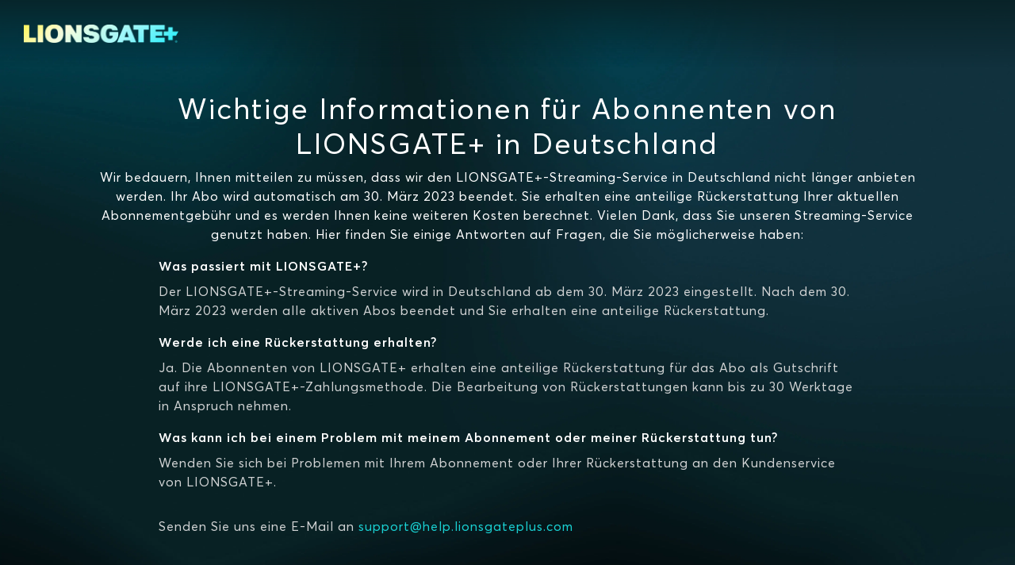

--- FILE ---
content_type: text/html; charset=utf-8
request_url: https://www.lionsgateplus.com/de/de/goodbye
body_size: 24623
content:
<!DOCTYPE html><html lang="de-DE"><head><meta name="viewport" content="width=device-width"/><meta charSet="utf-8"/><base href="/de/de/"/><meta name="theme-color" content="#082125"/><link rel="icon" type="image/x-icon" href="assets/international/images/favicon.ico"/><link rel="manifest" href="manifest.json"/><meta property="og:type" content="website"/><meta property="og:image:width" content="470"/><meta property="og:image:height" content="275"/><meta name="twitter:card" content="summary_large_image"/><meta name="twitter:site" content="@STARZ_Channel"/><meta name="twitter:creator" content="@STARZ_Channel"/><meta name="next-head-count" content="12"/><link data-next-font="" rel="preconnect" href="/" crossorigin="anonymous"/><link rel="preload" href="/_next/static/css/c8ccaafa73c631db.css" as="style"/><link rel="stylesheet" href="/_next/static/css/c8ccaafa73c631db.css" data-n-g=""/><link rel="preload" href="/_next/static/css/6ca80c1ce42d9bf8.css" as="style"/><link rel="stylesheet" href="/_next/static/css/6ca80c1ce42d9bf8.css" data-n-p=""/><noscript data-n-css=""></noscript><script defer="" nomodule="" src="/_next/static/chunks/polyfills-c67a75d1b6f99dc8.js"></script><script src="/_next/static/chunks/webpack-3f31900d7f111dbc.js" defer=""></script><script src="/_next/static/chunks/framework-ca706bf673a13738.js" defer=""></script><script src="/_next/static/chunks/main-b953646c6e156c86.js" defer=""></script><script src="/_next/static/chunks/pages/_app-cf9ccb57f3855885.js" defer=""></script><script src="/_next/static/chunks/370-628a39c92929aef8.js" defer=""></script><script src="/_next/static/chunks/pages/goodbye-4783e73bd94fa40f.js" defer=""></script><script src="/_next/static/e261kX6MfueA1p9v49rBg/_buildManifest.js" defer=""></script><script src="/_next/static/e261kX6MfueA1p9v49rBg/_ssgManifest.js" defer=""></script></head><body><div id="__next"><div id="view-container" class="ViewContainer_view-container__rmTND"><section class="ViewContainer_subview-container__4Vz6l"><header class="HeaderWithoutNav_header__mDQBi d-flex align-items-center justify-content-between"><div class="HeaderWithoutNav_header-bar-wrapper__ow5Aa flexgrid-fluid no-gutters px-0 d-flex align-items-center justify-content-between"><img alt="Logo" class="Logo_logo__zy6zR Logo_logo-link__4rJsy Logo_logo-img__T5igR Logo_lionsgate-plus-img__Jx8xN HeaderWithoutNav_align-logo-left__WSpXa" src="https://static-web-images.imgix.net/logos/lionsgateplus-prismatic-color.png?fit=max&amp;auto=format,compress&amp;w=400&amp;trim=auto"/><div class="d-flex justify-content-end align-items-center px-0"></div></div></header><main class="GoodbyeLayout_main__xexB2"><div class="GoodbyeContents_contents__QQZaO on-surface-1 d-flex flex-column align-items-center"><div class="GoodbyeContents_header___b_9L d-flex flex-column text-center"><h2>Important Information for LIONSGATE+ Subscribers in [country]</h2><p class="on-surface-1">We regret to inform you that we are discontinuing the LIONSGATE+ streaming service in [Country]. Your subscription will be automatically canceled on March 30, 2023. You will receive a prorated refund of your current subscription fee and you will not be charged anything else. Thank you for using our streaming service. Here are some answers to questions you may have:</p></div><div class="GoodbyeContents_faq__SPuyU d-flex flex-column"><div class="GoodbyeContents_faq-block__PxTQD"><h6>What is happening with LIONSGATE+?</h6><p class="on-surface-1-variant-1">The LIONSGATE+ streaming service will be closing down in [Country] on March 30, 2023. After March 30, 2023, all active subscriptions will automatically terminate and receive a prorated refund.</p></div><div class="GoodbyeContents_faq-block__PxTQD"><h6>Will I receive a refund?</h6><p class="on-surface-1-variant-1">Yes, LIONSGATE+ subscribers will receive a prorated refund for your subscription which will appear as a credit to your LIONSGATE+ payment method. Refunds may take up to 30 business days to process.</p></div><div class="GoodbyeContents_faq-block__PxTQD"><h6>What if I have an issue with my subscription or refund?</h6><p class="on-surface-1-variant-1">Contact LIONSGATE+ customer service if you have any issues with your subscription or refund.</p><p class="on-surface-1-variant-1 pt-3">Email us at: <a href="mailto:support@help.lionsgateplus.com" class="hyperlink">support@help.lionsgateplus.com</a></p></div></div></div></main><footer class="GoodbyeFooter_footer__2u3jX d-flex flex-column justify-content-center"><div class="GoodbyeFooter_footer-top-border__3LkPc"></div><div class="GoodbyeFooter_footer-content__NO1ZR d-flex flex-column flex-xl-row justify-content-between align-items-center"><div class="GoodbyeFooter_logo-plus-copyright__yFnii d-flex flex-column justify-content-center text-center text-xl-left"><img alt="Logo" class="Logo_logo__zy6zR Logo_logo-link__4rJsy Logo_logo-img__T5igR Logo_lionsgate-plus-img__Jx8xN" src="https://static-web-images.imgix.net/logos/lionsgateplus-prismatic-color.png?fit=max&amp;auto=format,compress&amp;w=400&amp;trim=auto"/><p class="footer-copyright m-0">© 2026 LIONSGATE+</p></div><div class="GoodbyeFooter_footer-links__JFoin d-flex flex-column flex-lg-row align-items-center text-center"><a class="footer-heading">Privacy Policy</a><a class="footer-heading" href="https://submit-irm.trustarc.com/services/validation/7c11ddc5-703e-4661-ba8c-85ef940aa717" rel="noreferrer" target="_blank">Privacy Rights Manager</a><a class="footer-heading">Terms of Use</a><button class="footer-heading">Imprint</button></div></div></footer></section></div></div><script id="__NEXT_DATA__" type="application/json">{"props":{"pageProps":{"_nextI18Next":{"initialI18nStore":{"de-DE":{"common":{},"goodbye":{},"footer":{},"privacyModal":{}},"de":{"common":{"common-accessibility":"Zugänglichkeit","common-afterFreeTrial":"nach dem {{trialLength}}-tägigen Probeabo","common-and":"und","common-and-combined":"und","common-back":"Zurück","common-before":"zu","common-cancelAnytime":"Kündigen Sie jederzeit","common-change-cookie-preferences":"Cookie-Einstellungen ändern","common-claimOfferButton":"Angebot nutzen","common-claimOfferTerms":"Indem Sie „ANGEBOT NUTZEN“ wählen, stimmen Sie dieser Zahlung zu und den {{brand}}","common-claimSpecialOffer":"Nutzen Sie das besondere Angebot","common-claimSpecialOfferShortened":"Nutzen Sie das besondere Angebot","common-close":"Schließen","common-comingSoon":"Demnächst","common-contactUs":"Kontaktieren Sie uns","common-continue":"Weiter","common-corporate-title-careers":"Karrieren","common-createAccount":"Konto erstellen","common-cta-subTitle":{"day_one":"day","day_other":"Tage","main":"Sehen Sie sich Ihre Lieblingsserien und Filme {{trialLength}} {{trialIntervalUnit}} lang kostenlos an.","month_one":"Monat","month_other":"Monate"},"common-cta-title":"Erkunden Sie Tausende von Hits.","common-directedBy":"Regie","common-donotsell":"Verkaufen Sie nicht meine Informationen","common-email":"E-Mail","common-emailAddress":"E-Mail-Adresse","common-emailInvalidError":"Bitte geben Sie eine gültige E-Mail-Adresse ein.","common-episodes":"Folgen","common-execProducedBy":"Ausführend produziert von","common-extras":"Extras","common-free":"Kostenlos","common-freeEpisode":"Gratisfolge","common-genericErrorMessage":"Es ist ein unbekannter Fehler aufgetreten. Bitte versuchen Sie es erneut","common-geolocationError":"{{brand}}-Online-Streamingdienste sind nur über teilnehmende Partner in Deutschland verfügbar.","common-getMore":"Mit {{brand}} noch mehr erhalten","common-hide":"Verbergen","common-i-accept":"Ich akzeptiere","common-imprint":"Impressum","common-login":"Einloggen","common-mins":"Min.","common-more":"Mehr","common-moreInfo":"Weitere Infos","common-moreLikeThis":"Andere haben auch gesehen","common-movies":"Filme","common-new":"Neu","common-of2":"von 2","common-of3":"von 3","common-offerTerms":"Angebotsbedingungen","common-offerTermsModal":"Angebotsbedingungen","common-okay":"Okay","common-pageCtaText":"Alle Blockbuster-Filme, epischen Originale und fesselnden Serien von {{brand}}.","common-password":"Passwort","common-passwordField-formConfirmSmallTitle":"Passwort bestätigen","common-passwordField-hidePassword":"Verbergen","common-passwordField-passwordEmailIncorrectError":"E-Mail-Adresse oder Passwort falsch. Versuchen Sie es erneut. Gar kein Problem.","common-passwordField-passwordError":"Bitte geben Sie Ihr Passwort ein.","common-passwordField-passwordMinLengthError":"Ihr Passwort muss mindestens sechs Zeichen enthalten.","common-passwordField-passwordMismatchError":"Hmm, Ihre Passwörter stimmen nicht überein. Bitte versuchen Sie es erneut.","common-passwordField-showPassword":"Anzeigen","common-paymentMethod":"Zahlungsmethode","common-planIntervalUnit":{"3mos":"/3 Monate","6mos":"/6 Monate","day":"/Tage","mo":"/Monat","yr":"/Jahr"},"common-planIntervalFullSingular":{"day":"Tag","month":"Monat","year":"Jahr"},"common-planIntervalFullPlural":{"day":"Tage","month":"Monate","year":"Jahre"},"common-planTermV2":{"Annual":"Jährlich","Monthly":"Monatlich","Quarterly":"Vierteljährlich","SemiAnnual":"Halbjährlich"},"common-planTermV2Subtext":{"Annual":"Jährlich abgerechnet","Monthly":"Monatlich abgerechnet","Quarterly":"Vierteljährlich abgerechnet","SemiAnnual":"Zweimal jährlich abgerechnet"},"common-pleaseEnterEmail":"Bitte geben Sie Ihre E-Mail-Adresse ein.","common-privacy":"Datenschutz","common-privacyPolicy":"Datenschutzrichtlinie","common-privacyPolicyForPaymentInfo":"Datenschutzrichtlinie","common-producedBy":"Produziert von","common-requestTimeout":"Ihre Anfrage ist abgelaufen. Bitte versuchen Sie es erneut.","common-retry":"Erneut versuchen","common-save":"Speichern","common-search":"Suchen","common-season":"Staffel","common-series":"TV-Serien","common-seriesInfo":"Serieninfo","common-sharingOptions":"Weitere Optionen zum Teilen","common-signup":"REGISTRIEREN","common-starring":"Mit","common-startFreeTrial":"Ihr kostenloses Probeabo starten","common-startFreeTrialShortened":"Ihr kostenloses Probeabo starten","common-startYourFreeTrial":"Ihr kostenloses Probeabo starten","common-startingAt":"Beginnt um","common-step1":"Schritt 1","common-step2":"Schritt 2","common-step3":"Schritt 3","common-subscribe":"Abonnieren","common-supported-devices":"Unterstützte Geräte","common-termsOfService":"Nutzungsbedingungen","common-trailer":"Trailer","common-verifying":"Verifizierung","common-writtenBy":"Drehbuch","common-zipCode":"Postleitzahl","full-price":"Voller Preis","if-you-like-sub-text":"Andere Leute, die {{ title }} gesehen haben, mochten auch diese beliebten Filme und Serien auf {{brand}}.","step-with-number":"Schritt {{stepNumber}}","whatToWatch-bottom-title":"Noch mehr Filme \u0026 Serien","whatToWatch-header":"Das läuft auf {{brand}}: Alle Filme und Serien durchsuchen"},"goodbye":{"title":"Wichtige Informationen für Abonnenten von LIONSGATE+ in Deutschland","copy-1":"Wir bedauern, Ihnen mitteilen zu müssen, dass wir den LIONSGATE+-Streaming-Service in Deutschland nicht länger anbieten werden. Ihr Abo wird automatisch am 30. März 2023 beendet. Sie erhalten eine anteilige Rückerstattung Ihrer aktuellen Abonnementgebühr und es werden Ihnen keine weiteren Kosten berechnet. Vielen Dank, dass Sie unseren Streaming-Service genutzt haben. Hier finden Sie einige Antworten auf Fragen, die Sie möglicherweise haben:","question-1":"Was passiert mit LIONSGATE+?","answer-1":"Der LIONSGATE+-Streaming-Service wird in Deutschland ab dem 30. März 2023 eingestellt. Nach dem 30. März 2023 werden alle aktiven Abos beendet und Sie erhalten eine anteilige Rückerstattung.","question-2":"Werde ich eine Rückerstattung erhalten?","answer-2":"Ja. Die Abonnenten von LIONSGATE+ erhalten eine anteilige Rückerstattung für das Abo als Gutschrift auf ihre LIONSGATE+-Zahlungsmethode. Die Bearbeitung von Rückerstattungen kann bis zu 30 Werktage in Anspruch nehmen.","question-3":"Was kann ich bei einem Problem mit meinem Abonnement oder meiner Rückerstattung tun?","answer-3-part-1":"Wenden Sie sich bei Problemen mit Ihrem Abonnement oder Ihrer Rückerstattung an den Kundenservice von LIONSGATE+.","answer-3-part-2":"Senden Sie uns eine E-Mail an "},"footer":{"activateDevice":"Ein Gerät aktivieren","activateStarPlus":"Aktivieren Sie Ihr STAR+ Konto","browseStarz":"Durchsuchen {{brand}}","contactUs":"Kontaktieren Sie uns","cookiesAdSettings":"Cookies/Anzeigeneinstellungen","copyright":"© {{copyrightYear}} {{brand}}","corporate":"{{brand}} Unternehmen","corporate-title-careers":"Karrieren","faq":"FAQ","headerCompany":"Unternehmen","headerGetStarted":"Loslegen","headerHelp":"Hilfe","moreMovies":"Mehr Filme …","moreOriginals":"Mehr Originale …","moreSeries":"Mehr Serien …","order":"Bestellung {{brand}}","privacyRightsManager":"Manager für Datenschutzrechte","redeem":"Geschenkgutschein einlösen","supportedDevices":"Unterstützte Geräte"},"privacyModal":{"privacy-changeCookieButton":"Cookie-Einstellungen ändern"}}},"initialLocale":"de-DE","ns":["common","goodbye","footer","privacyModal"],"userConfig":{"i18n":{"defaultLocale":"de","locales":["de"],"interpolation":{"skipOnVariables":false}},"localePath":"./public/locales/lionsgateplus"}},"baseHref":"/de/de/","buildTimestamp":"Fri, 09 Jan 2026 19:51:25 GMT","environment":{"nodeEnv":"production","sysEnv":"prod","countryCode":"de","countryName":"germany","analyticsUrl":"https://analytics.starz.com/track/","metadataUrl":"https://playdata.starz.com","recommenderUrl":"https://recommender.starz.com","webApiUrl":"https://www.lionsgateplus.com","apiPartner":"web_de","allowedLanguages":["de","en"],"localeToPlayAuthCultureLookup":{"en-US":"en-US","en-GB":"en-US","en-NL":"en-US","en-BR":"en-US","en-CL":"en-US","es-CL":"es-419","en-AR":"en-US","es-AR":"es-419","en-MX":"en-US","es-MX":"es-419","en-PE":"en-US","es-PE":"es-419","en-IT":"en-US","en-IE":"en-US","en-FR":"en-US","en-CO":"en-US","es-CO":"es-419","en-ES":"en-US","en-EC":"en-US","es-EC":"es-419","en-DE":"en-US","en-CH":"en-US","de-CH":"de-DE","en-BE":"en-US","nl-BE":"nl-NL"},"languageTitles":{"en":"English","es":"Español","fr":"Français","pt":"Português","de":"Deutsch","it":"Italiano","nl":"Nederlands","fi":"Suomi","no":"Norsk","da":"Dansk","sv":"Svenska"},"webApiPathSegment":"/sapi","headerApiPathSegment":"/header","webApiVersionPathSegment":"/v1","mdsApiVersion":"v8","platform":"lionsgateplus","brand":"LIONSGATE+","contentfulEnv":"Prod","defaultCurrency":"USD","footerLogoUrl":"https://static-web-images.imgix.net/logos/lionsgateplus-prismatic-color.png","faviconUrl":"assets/international/images/favicon.ico","gtmId":"GTM-TGC433C","isCCPAEnabled":false,"defaultCookieConsentLevel":"all","isGDPREnforced":true,"helpEmail":"support@help.lionsgateplus.com","helpPhone":"","playAuthUrl":"https://auth.starz.com/api/v4","playAuthApiKey":"01DEAFAEEE804F4A81ED8071C6DD7CA7","zzPlayAuthApiKey":"34E91C862AF34CF5A41B7976099D8684","offersBackgroundImage":"","ccpaUrl":"","hasAccessibility":false,"hasImpressum":true,"hasSectionOneSevenTwoStatement":false,"termsOfUseUrl":"https://resources.starz.com/legal/spi-terms-web-de-de.html","privacyPolicyUrl":"https://resources.starz.com/legal/spi-privacy-web-de-de.html","logoUrl":"https://static-web-images.imgix.net/logos/lionsgateplus-prismatic-color.png","showTakeTheLeadLink":false,"hasBilling":false,"sunsetting":true,"isSunset":true,"hasFooterCorporateLink":false,"hasFooterAdSettingsLink":false,"externalFaqUrl":"","hasAffiliateLogin":false,"facebookUrl":"https://www.facebook.com/lionsgateplusde/","twitterUrl":"https://twitter.com/lionsgateplusde","instagramUrl":"https://www.instagram.com/lionsgateplusde/","youtubeUrl":"https://www.youtube.com/lionsgateplusde","hasGiftCard":false,"buyFlowVersion":4,"recurlyEnvironment":"prod","recurlyPublicApiKey":"ewr1-8wRYojZCxtDUmEgtGWhvy9","recurlyUrl":"https://js.recurly.com/v4/recurly.js","supportedCreditCards":["master","visa","american_express"],"newsletterEnabledDefault":false,"facebookPixelId":"","showTermsTextSignupEmailPass":false,"allowedPaymentMethods":["creditCard","payPal"],"otherRequiredPaymentFields":{"taxIdentifier":false},"paymentMethods":[{"key":"creditCard","icon":"credit-card.svg#credit-card","display":"Credit Card","lpm":false,"height":"25","width":"40"},{"key":"payPal","icon":"paypal.svg#paypal","display":"Paypal","lpm":false,"height":"40","width":"40"},{"key":"sofort","logo":"KlarnaIcon","display":"Klarna-Sofortüberweisung","lpm":true}],"adyenSkinCode":"9ZQsqFMo","psd2Challenge":true,"initialSlideImageSrcUrl":"assets/images/nothing.gif","defaultLocale":{"da-dk":"da-DK","es-es":"es-ES","fi-fi":"fi-FI","fr-fr":"fr-FR","it-it":"it-IT","no-no":"no-NO","pt-BR":"pt-BR","sv-se":"sv-SE"},"googleCaptchaSiteKey":"6LcEfBQTAAAAALieedzZpKQjnadMODkPJVydSNvq","googlePayEnv":"PRODUCTION","resellers":["amdocs"],"accessibilityUrl":"","ccpaPolicyUrl":"","privacyRightsManagerUrl":"https://submit-irm.trustarc.com/services/validation/7c11ddc5-703e-4661-ba8c-85ef940aa717","styleBrand":"starz","recaptchaEnterpriseKey":{"dev":"6LcqzKUkAAAAAOyWF7TcS6etVX66uIkIZ7-8BXuK","prod":"6Lcmh6UkAAAAALCWf1VPPYLsCOWlI4oQgpnnYi3J"},"californiaPrivacyUrl":"","enableCPRABanner":false,"cpraVariantId":-1,"customerSupportUrl":"","previousTermsOfUseUrl":"","showOriginalsImage":true,"enableDeviceManagement":false,"showCookiePreferences":false,"cardExpirationYear":"AA","localeSpecificLanguages":{"en":"en-SE"},"locale":"de-DE","region":"de"},"privacyPolicyContent":"\u003ch1 class=\"h2\"\u003eDatenschutzerklärung \u003c/h1\u003e\n\u003cp\u003e\u003c/p\u003e\n\u003ch2 class=\"h3\"\u003eEinführung \u003c/h2\u003e\n\u003cp\u003e\u003c/p\u003e\n\u003cp\u003eWir sind die StarzPlay Direct UK Limited (\"\u003cstrong\u003eStarz\u003c/strong\u003e\", \"\u003cstrong\u003euns\u003c/strong\u003e\", \"\u003cstrong\u003eunser\u003c/strong\u003e\" oder \"\u003cstrong\u003ewir\u003c/strong\u003e\"). Wir bieten den Lionsgate + -Abonnement-Service (den \"\u003cstrong\u003eService\u003c/strong\u003e\") an. \u003c/p\u003e\n\u003cp\u003e\u003c/p\u003e\n\u003cp\u003eDiese Richtlinie erläutert, wie und warum wir personenbezogene Daten für die Zwecke der Bereitstellung, Förderung und Entwicklung des Service verwenden. Personenbezogene Daten sind Informationen, die zur Identifizierung einer Person verwendet werden können, z.B. Informationen, die auf eine Person zurückführbar sind. Dazu gehören in der Regel Ihr Name, Ihre E-Mail-Adresse oder Telefonnummer. Darüber hinaus sind aber auch rein technische Daten, die auf eine Person zurückführbar sind, als personenbezogene Daten zu betrachten.\u003c/p\u003e\n\u003cp\u003e\u003c/p\u003e\n\u003cp\u003eDiese Richtlinie enthält auch Kontaktdaten und wichtige Informationen über Datenschutzrechte. \u003c/p\u003e\n\u003cp\u003e\u003c/p\u003e\n\u003cp\u003eWir erläutern den Service näher in den Nutzungsbedingungen. Bitte lesen Sie diese Richtlinie zusammen mit unseren Nutzungsbedingungen aufrufbar unter \u003ca class=\"text-lowercase hyperlink\" href=\"https://www.lionsgateplus.com/de/de/termsofuse\"\u003ehttps://www.lionsgateplus.com/de/de/termsofuse\u003c/a\u003e.\u003c/p\u003e\n\u003cp\u003e\u003c/p\u003e\n\u003cp\u003eDiese Richtlinie wurde zuletzt am 28. September 2022 aktualisiert. Wir werden diese Richtlinie regelmäßig aktualisieren, also schauen Sie bitte regelmäßig nach Updates. \u003c/p\u003e\n\u003ch2 class=\"h3\"\u003eKontaktdaten des Verantwortlichen\u003c/h2\u003e\n\u003cp\u003e\u003c/p\u003e\n\u003cp\u003eStarzPlay Direct UK Limited, \u003c/p\u003e\n\u003cp\u003eMortimer Street 45, \u003c/p\u003e\n\u003cp\u003eLondon, W1W 8HJ, \u003c/p\u003e\n\u003cp\u003eVereinigtes Königreich \u003c/p\u003e\n\u003cp\u003eprivacy@lionsgateplus.com \u003c/p\u003e\n\u003cp\u003e\u003c/p\u003e\n\u003cp\u003eDSGVO Artikel 27 Vertreter:\u003c/p\u003e\n\u003cp\u003eDr. Stefan Krempl\u003c/p\u003e\n\u003cp\u003eKatharinenheimstrasse 3\u003c/p\u003e\n\u003cp\u003eD-83093 Bad Endorf\u003c/p\u003e\n\u003cp\u003estefan@krempl.net\u003c/p\u003e\n\u003cp\u003eTel: +49 175 221 4287\u003c/p\u003e\n\u003cp\u003e\u003c/p\u003e\n\u003cp\u003eWenn Sie unser Datenschutzbüro kontaktieren möchten, senden Sie bitte eine E-Mail an privacy@lionsgateplus.com\u003c/p\u003e\n\u003ch2 class=\"h3\"\u003eWelche personenbezogenen Daten erheben wir?\u003c/h2\u003e\n\u003cp\u003e\u003c/p\u003e\n\u003cp\u003eWir erfassen personenbezogene Daten von Abonnenten des Dienstes und anderen autorisierten Nutzern (\"\u003cstrong\u003eAbonnenten\u003c/strong\u003e\"), wenn sie mit der mit dem Dienst verbundenen Website, einer mit dem Dienst verbundenen Mobil- oder Fernsehanwendung und/oder mit einer der Funktionen oder Downloads, die wir über den Dienst bereitstellen, interagieren. Wir erfassen auch personenbezogene Daten anderer Personen, die mit dem Service interagieren, wie z.B. Website-Besucher oder Personen, die unseren Service über ihr Gerät oder Profil betrachten („\u003cstrong\u003eNutzer\u003c/strong\u003e“). \u003c/p\u003e\n\u003cp\u003e\u003c/p\u003e\n\u003cp\u003eInsbesondere erheben wir die folgenden Arten von personenbezogenen Daten von Abonnenten und Nutzern - \u003c/p\u003e\n\u003cp\u003e\u003c/p\u003e\n\u003col\u003e\n  \u003cli\u003eName und Adresse.\u003c/li\u003e\n  \u003cli\u003eGeburtsdatum.\u003c/li\u003e\n  \u003cli\u003eKontaktdaten (einschließlich E-Mail-Adresse und Telefonnummer).\u003c/li\u003e\n  \u003cli\u003eRegistrierung, Benutzername, Passwort, Passworterinnerung und andere Informationen im Zusammenhang mit \"\u003cstrong\u003eBenutzerkonten\u003c/strong\u003e\" (wie in den Nutzungsbedingungen \u003ca class=\"text-lowercase hyperlink\" href=\"https://www.lionsgateplus.com/de/de/termsofuse\"\u003ehttps://www.lionsgateplus.com/de/de/termsofuse\u003c/a\u003e definiert\u003ca class=\"text-lowercase hyperlink\" href=\"http://www.starzplay.de/Terms\"\u003e.\u003c/a\u003e\u003c/li\u003e\n  \u003cli\u003eZahlungsdaten (unter bestimmten Umständen).\u003c/li\u003e\n  \u003cli\u003eRegistrierung für Wettbewerbe, Features und andere Werbeaktionen, die als Teil oder in Verbindung mit dem Service angeboten werden. \u003c/li\u003e\n  \u003cli\u003eTeilnahme an Online-Umfragen.\u003c/li\u003e\n  \u003cli\u003eBerichte über Probleme mit dem Dienst. \u003c/li\u003e\n  \u003cli\u003eKorrespondenz (einschließlich E-Mail und Chat).\u003c/li\u003e\n  \u003cli\u003eBildschirmnamen. \u003c/li\u003e\n  \u003cli\u003eEinreichungen, Abstimmungen und Umfragen.\u003c/li\u003e\n  \u003cli\u003eNutzung und Aktivität des Dienstes.\u003c/li\u003e\n  \u003cli\u003eSuchanfragen.\u003c/li\u003e\n  \u003cli\u003eInformationen über Interessen. \u003c/li\u003e\n  \u003cli\u003eSocial Media Konten und deren Nutzung. \u003c/li\u003e\n  \u003cli\u003eZugriff Dritter auf den Service (z.B. Zugriff über Facebook-Login).\u003c/li\u003e\n  \u003cli\u003eLog-Files, die für den Zugriff auf den Dienst verwendet werden, einschließlich -\u003c/li\u003e\n\u003c/ol\u003e\n\u003cul\u003e\n  \u003cli\u003eGeräteinformationen.\u003c/li\u003e\n  \u003cli\u003eBrowser-Informationen. \u003c/li\u003e\n  \u003cli\u003eInternetdienstanbieter oder Mobilfunkbetreiber.\u003c/li\u003e\n  \u003cli\u003eVerweisen und Verlassen von Seiten.\u003c/li\u003e\n  \u003cli\u003eDatum- und Zeitstempel.\u003c/li\u003e\n  \u003cli\u003eClickstream-Daten (einschließlich Page Clicks und Scrolls).\u003c/li\u003e\n  \u003cli\u003eOrt.\u003c/li\u003e\n  \u003cli\u003eGeschwindigkeit der Bandbreite.\u003c/li\u003e\n  \u003cli\u003eSoftware und Registrierungsschlüssel.\u003c/li\u003e\n  \u003cli\u003eIP-Adresse und Geräte-ID.\u003c/li\u003e\n  \u003cli\u003eInformationen aus Cookies und ähnlichen Technologien.\u003c/li\u003e\n\u003c/ul\u003e\n\u003cp\u003e \u003c/p\u003e\n\u003cp\u003eZusätzlich zur Erhebung personenbezogener Daten direkt von Abonnenten und Nutzern erfassen wir Daten von Social Media-Unternehmen sowie anderen Unternehmen, mit denen Abonnenten und Nutzer in einer Beziehung stehen (\"\u003cstrong\u003ePartner\u003c/strong\u003e\"). Zu den Partnern gehören Internet Service Provider, Dritte, die den Service vertreiben, Online- und Offline-Datenanbieter sowie Anbieter von Sprachassistentenplattformen. Wir empfehlen, dass Abonnenten und Nutzer die Datenschutzrichtlinien aller Unternehmen lesen, die personenbezogene Daten verarbeiten. \u003c/p\u003e\n\u003cp\u003e\u003c/p\u003e\n\u003ch2 class=\"h3\"\u003eWie wir personenbezogene Daten verwenden\u003c/h2\u003e\n\u003cp\u003e\u003c/p\u003e\n\u003cp\u003eWir verwenden personenbezogene Daten der oben genannten Kategorien unter lit. a-q, um den Service bereitzustellen, zu fördern und zu entwickeln. Insbesondere verwenden wir personenbezogene Daten zu den folgenden Zwecken-\u003c/p\u003e\n\u003cp\u003e\u003c/p\u003e\n\u003cul\u003e\n  \u003cli\u003eVerbesserung des Service durch Bereitstellung personalisierter Inhalte, Sprache, Hilfe und Anleitungen.\u003c/li\u003e\n  \u003cli\u003eAnpassung des Service an den Standort\u003c/li\u003e\n  \u003cli\u003eAngebote von Kundenservices\u003c/li\u003e\n  \u003cli\u003eAnfragen der Abonnenten über Ihr Interesse an Umfragen, Produkten, Dienstleistungen, Nachrichten und Veranstaltungen\u003c/li\u003e\n  \u003cli\u003eAngebote für Abonnenten im Zusammenhang mit Nachrichten, Newsletter, Updates, gezielter Werbung, Promotionen, Gewinnspiele und Sonderangebote\u003c/li\u003e\n  \u003cli\u003eErlangung eines besseren Verständnisses für die Nutzung des Service durch die Abonnenten (einschließlich der Überprüfung von Traffic-Mustern und der Frage, welche Arten von Inhalten am beliebtesten sind)\u003c/li\u003e\n  \u003cli\u003eEmpfangen und Beantworten von Einreichungen oder anderweitiger Korrespondenz \u003c/li\u003e\n  \u003cli\u003eVerwendung der Einreichungen von Abonnenten in Übereinstimmung mit den Nutzungsbedingungen \u003ca class=\"text-lowercase hyperlink\" href=\"https://www.lionsgateplus.com/de/de/termsofuse\"\u003ehttps://www.lionsgateplus.com/de/de/termsofuse\u003c/a\u003e für den Service\u003c/li\u003e\n  \u003cli\u003eVerwaltung von Community-Postings (z.B. Chat- und Bulletin-Boards), einschließlich der Veröffentlichung von Bildschirmnamen und anderen Informationen, die von Abonnenten im Internet oder an anderer Stelle bereitgestellt werden\u003c/li\u003e\n  \u003cli\u003ePosten von Kommentaren über den Service, die Programme und/oder Inhalten auf verschiedenen Online-Plattformen und Social Media (z.B. Twitter)\u003c/li\u003e\n  \u003cli\u003eÜberprüfung der E-Mail-Adressen\u003c/li\u003e\n  \u003cli\u003eAusübung und Wahrung der gesetzlichen Rechte und Pflichten\u003c/li\u003e\n\u003c/ul\u003e\n\u003cp\u003e\u003c/p\u003e\n\u003ch2 class=\"h3\"\u003eUnsere Rechtsgrundlagen für die Verwendung personenbezogener Daten\u003c/h2\u003e\n\u003cp\u003e\u003c/p\u003e\n\u003cp\u003e\u003cem\u003e\tNotwendig für die Erfüllung eines Vertrages  \u003c/em\u003e\u003c/p\u003e\n\u003cp\u003eWenn wir personenbezogene Daten verwenden, um den Abonnenten den Service zur Verfügung zu stellen oder unseren Verpflichtungen anderweitig nachzukommen und unsere Rechte aus den Nutzungsbedingungen \u003ca class=\"text-lowercase hyperlink\" href=\"https://www.lionsgateplus.com/de/de/termsofuse\"\u003ehttps://www.lionsgateplus.com/de/de/termsofuse\u003c/a\u003e auszuüben, erfolgt dies auf der Rechtsgrundlage, dass die Verarbeitung zur Erfüllung des Vertrages mit dem Abonnenten erforderlich ist (gemäß Art. 6 Abs. 1 lit. b GDPR). \u003c/p\u003e\n\u003cp\u003e\u003c/p\u003e\n\u003cp\u003e \u003cem\u003eBerechtigte Interessen \u003c/em\u003e\u003c/p\u003e\n\u003cp\u003eWenn wir personenbezogene Daten von Personen verwenden, mit denen wir keinen Vertrag für die Zwecke des Dienstes haben, erfolgt dies auf Rechtsgrundlage des berechtigten Interesses, da dies für die Führung und Weiterentwicklung unserer Geschäftstätigkeit erforderlich ist (gemäß Art. 6 Abs. 1 lit. f GDPR).\u003c/p\u003e\n\u003cp\u003e\u003c/p\u003e\n\u003cp\u003eEbenso, wenn wir personenbezogene Daten von Abonnenten außerhalb der Nutzungsbedingungen \u003ca class=\"text-lowercase hyperlink\" href=\"https://www.lionsgateplus.com/de/de/termsofuse\"\u003ehttps://www.lionsgateplus.com/de/de/termsofuse\u003c/a\u003e für die Zwecke des Dienstes verwenden (z.B. die Entwicklung und Förderung des Dienstes) erfolgt dies auf Rechtsgrundlage unseres berechtigten Interesses, da die Verarbeitung für die Bereitstellung, Entwicklung und Förderung unseres Geschäfts notwendig ist. \u003c/p\u003e\n\u003cp\u003e\u003c/p\u003e\n\u003cp\u003eWenn wir Abonnenten E-Mails (oder andere elektronische Nachrichten) mit Werbematerial über den Dienst senden, erfolgt dies auf Rechtsgrundlage des berechtigten Interesses, da dies zum Zweck der Förderung unseres Geschäfts notwendig ist.\u003c/p\u003e\n\u003cp\u003e\u003c/p\u003e\n\u003cp\u003eManchmal können wir personenbezogene Daten verwenden, wenn dies für das berechtigte Interesse eines Dritten erforderlich ist. Wenn erforderlich und angemessen, werden wir oder der Dritte Ihnen weitere Informationen über ein solches berechtigtes Interesse zur Verfügung stellen.\u003c/p\u003e\n\u003cp\u003e\u003c/p\u003e\n\u003cp\u003eWir werden auch personenbezogene Daten verwenden, wenn wir ein berechtigtes Interesse an der Begründung, Ausübung oder Verteidigung unserer gesetzlichen Rechte haben. \u003c/p\u003e\n\u003cp\u003e\u003c/p\u003e\n\u003cp\u003eWichtig ist, dass wir personenbezogene Daten nicht aus Gründen eines berechtigten Interesses verwenden, wenn die Rechte und Freiheiten der betreffenden Person oder des Abonnenten das berechtigte Interesse außer Kraft setzen. Wenn wir uns auf ein berechtigtes Interesse an der Verwendung personenbezogener Daten berufen, kann die Person oder der Abonnent, auf die sich die personenbezogenen Daten beziehen, der Verarbeitung widersprechen. Um der Verarbeitung zu widersprechen, kontaktieren Sie uns bitte unter \u003ca class=\"text-lowercase hyperlink\" href=\"mailto:privacy@lionsgateplus.com\"\u003eprivacy@lionsgateplus.com\u003c/a\u003e\u003c/p\u003e\n\u003cp\u003e\u003c/p\u003e\n\u003cp\u003e \u003cem\u003eEinwilligung \u003c/em\u003e\u003c/p\u003e\n\u003cp\u003eWenn wir eine Einwilligung zur Verarbeitung personenbezogener Daten benötigen (z.B. für Werbe-Cookies), werden wir eine ausdrückliche Einwilligung einholen und erklären, zu welchem Zweck die personenbezogenen Daten verwendet werden (gemäß Art. 6 Abs. 1 lit. a GDPR).\u003c/p\u003e\n\u003cp\u003e \u003c/p\u003e\n\u003cp\u003e \u003cem\u003eGesetzliche Verpflichtungen \u003c/em\u003e\u003c/p\u003e\n\u003cp\u003eAbgesehen von der Bereitstellung, Entwicklung und Förderung des Dienstes werden wir auch personenbezogene Daten verwenden, wenn wir gesetzlich dazu verpflichtet sind. In diesem Fall ist unsere Rechtsgrundlage, dass die Verwendung personenbezogener Daten zur Erfüllung einer gesetzlichen Verpflichtung (gemäß Art. 6 Abs. 1 lit. c GDPR) erforderlich ist.\u003c/p\u003e\n\u003cp\u003e\u003c/p\u003e\n\u003ch2 class=\"h3\"\u003eFolgen der Nichtbereitstellung personenbezogener Daten\u003c/h2\u003e\n\u003cp\u003e\u003c/p\u003e\n\u003cp\u003eAbonnenten sind verpflichtet, Registrierungs-, Kontakt- und Zahlungsdaten anzugeben, um auf den Service zugreifen zu können. Wir sind nicht in der Lage, den Service für Abonnenten bereitzustellen, die diese Informationen nicht zur Verfügung stellen. \u003c/p\u003e\n\u003cp\u003e\u003c/p\u003e\n\u003ch2 class=\"h3\"\u003eAutomatisierte Entscheidungsfindung\u003c/h2\u003e\n\u003cp\u003e\u003c/p\u003e\n\u003cp\u003eWir verwenden automatisierte Entscheidungsfindung, um den Abonnenten die relevantesten Inhalte zur Verfügung zu stellen und den Service weiter zu entwickeln. Wir verwenden jedoch keine automatisierte Entscheidungsfindung, um rechtsrelevante Entscheidungen über Einzelpersonen zu treffen.\u003c/p\u003e\n\u003cp\u003e\u003c/p\u003e\n\u003ch2 class=\"h3\"\u003eWeitergabe personenbezogener Daten\u003c/h2\u003e\n\u003cp\u003e\u003c/p\u003e\n\u003cp\u003e\u003cem\u003eSoziale Medien \u003c/em\u003e\u003c/p\u003e\n\u003cp\u003eAbonnenten und andere Personen können den Service über soziale Netzwerke Dritter (z.B. Facebook, Twitter und Pinterest) nutzen. Wir können Abonnenten auch den Zugriff auf ihre Konten oder bestimmte Inhalte über soziale Netzwerke ermöglichen. Wenn Abonnenten oder andere Personen sich über soziale Netzwerke anmelden oder einloggen, geben wir personenbezogene Daten an das jeweilige soziale Netzwerk weiter und erhalten personenbezogene Daten von diesem. Wenn Abonnenten oder Einzelpersonen sich über ein soziales Netzwerk anmelden oder einloggen, empfehlen wir ihnen, die Datenschutzerklärung des jeweiligen sozialen Netzwerks zu lesen. \u003c/p\u003e\n\u003cp\u003e\u003c/p\u003e\n\u003cp\u003e \u003cem\u003ePartner\u003c/em\u003e\u003c/p\u003e\n\u003cp\u003eWir teilen personenbezogene Daten mit und erhalten personenbezogene Daten von Partnern.\u003c/p\u003e\n\u003cp\u003e\u003c/p\u003e\n\u003cp\u003e \u003cem\u003eDienstleister \u003c/em\u003e\u003c/p\u003e\n\u003cp\u003eUm die Bereitstellung, Entwicklung und Förderung des Dienstes zu unterstützen, geben wir personenbezogene Daten an folgende Arten von Dienstleistern weiter und erhalten sie von diesen. \u003c/p\u003e\n\u003cp\u003e\u003c/p\u003e\n\u003cul\u003e\n  \u003cli\u003eVertriebspartner\u003c/li\u003e\n  \u003cli\u003eZahlungsabwickler\u003c/li\u003e\n  \u003cli\u003eAnbieter von Betrugs- und Kreditrisiko-Scoring-Dienstleistungen\u003c/li\u003e\n  \u003cli\u003eWerbepartner\u003c/li\u003e\n  \u003cli\u003eAnalytik-Dienstleister\u003c/li\u003e\n  \u003cli\u003eIT-Anbieter\u003c/li\u003e\n  \u003cli\u003eProfessionelle Dienstleistungen (z.B. Buchhalter und Rechtsanwälte)\u003c/li\u003e\n\u003c/ul\u003e\n\u003cp\u003e\u003c/p\u003e\n\u003cp\u003eWir haben mit diesen Dienstleistern Verträge abgeschlossen, die streng regeln, wie sie die personenbezogenen Daten (siehe oben) verwenden dürfen, die wir ihnen zur Verfügung stellen.\u003c/p\u003e\n\u003cp\u003e\u003c/p\u003e\n\u003cp\u003e\u003cem\u003eKonzerngesellschaften und Unternehmensumstrukturierungen \u003c/em\u003e\u003c/p\u003e\n\u003cp\u003eWir werden personenbezogene Daten (siehe oben lit. a-q) an unsere Konzerngesellschaften weitergeben, wenn dies für die Erbringung, Entwicklung oder Förderung der Dienstleistung erforderlich ist. \u003c/p\u003e\n\u003cp\u003e\u003c/p\u003e\n\u003cp\u003eWir werden personenbezogene Daten an potenzielle Käufer, Konzerngesellschaften und/oder Geschäftspartner weitergeben, wenn dies für eine Reorganisation, Umstrukturierung, Fusion, Verkauf oder Übertragung von Vermögenswerten im Zusammenhang mit Starz und/oder dem Service erforderlich ist. \u003c/p\u003e\n\u003cp\u003e\u003c/p\u003e\n\u003cp\u003e \u003cem\u003eGesetzliche Rechte und Pflichten \u003c/em\u003e\u003c/p\u003e\n\u003cp\u003eWir werden personenbezogene Daten weitergeben, wenn dies zur Begründung, Ausübung oder Verteidigung unserer gesetzlichen Rechte erforderlich ist. \u003c/p\u003e\n\u003cp\u003e\u003c/p\u003e\n\u003cp\u003eWir werden auch personenbezogene Daten weitergeben, wenn dies von Gerichten, Aufsichtsbehörden oder Behörden verlangt wird. \u003c/p\u003e\n\u003cp\u003e\u003c/p\u003e\n\u003ch2 class=\"h3\"\u003eCookies und ähnliche Technologien\u003c/h2\u003e\n\u003cp\u003e \u003c/p\u003e\n\u003cp\u003e\u003cem\u003eCookies \u003c/em\u003e\u003c/p\u003e\n\u003cp\u003eCookies sind kleine Informationsdateien, die wir auf den Geräten ablegen, die für den Zugriff auf den Service verwendet werden. Im Folgenden wird beschrieben, welche Arten von Cookies wir verwenden:\u003c/p\u003e\n\u003cp\u003e\u003c/p\u003e\n\u003cp\u003e Essential Cookies. Unsere Websites und Dienste funktionieren ohne Essential Cookies nicht ordnungsgemäß. So können wir und unsere Service Provider beispielsweise Essential Cookies verwenden, um Abonnenten zu identifizieren und zu authentifizieren. Wir verwenden auch wichtige Cookies, um unsere Nutzungsbedingungen durchzusetzen und die Sicherheit unserer Websites und Dienstleistungen zu gewährleisten.\u003c/p\u003e\n\u003cp\u003e Performance-Cookies. Performance-Cookies sammeln Informationen darüber, wie Besucher unsere Websites und Dienste nutzen, z.B. welche Seiten die Benutzer am häufigsten besuchen und Fehlermeldungen, die die Benutzer von Webseiten erhalten. Performance-Cookies sammeln keine Informationen, die einen Besucher identifizieren, und die von diesen Cookies erfassten Informationen werden zusammengefasst und anonymisiert.\u003c/p\u003e\n\u003cp\u003e Werbe-Cookies. Werbe-Cookies werden verwendet, um auf der Grundlage der Interessen des Besuchers für den Besucher relevante Werbung zu liefern und die Wirksamkeit von Werbekampagnen zu messen. Diese Cookies werden in der Regel von Werbenetzwerken mit unserer Zustimmung platziert. Wir weisen darauf hin, diese Informationen mit anderen Organisationen wie z.B. Werbetreibenden geteilt werden, wenn Sie die Website besucht haben und.\u003c/p\u003e\n\u003cp\u003e\u003c/p\u003e\n\u003cp\u003e \u003cem\u003eEmbedded Script \u003c/em\u003e\u003c/p\u003e\n\u003cp\u003eEin embedded script ist ein Programmiercode, der verwendet wird, um Informationen darüber zu sammeln, wie Abonnenten den Service nutzen. Das embedded script wird vorübergehend auf Geräte heruntergeladen, die für den Zugriff auf den Dienst verwendet werden. Das embedded script ist nur aktiv, wenn das Gerät für den Zugriff auf den Dienst verwendet wird.\u003c/p\u003e\n\u003cp\u003e\u003c/p\u003e\n\u003cp\u003e \u003cem\u003eWeb-Beacons \u003c/em\u003e\u003c/p\u003e\n\u003cp\u003eEin Web-Beacon ist ein kleines grafisches Bild oder ein Programmcode, der in einigen Teilen des Dienstes enthalten ist. \u003c/p\u003e\n\u003cp\u003e\u003c/p\u003e\n\u003cp\u003e \u003cem\u003eWerbung \u003c/em\u003e\u003c/p\u003e\n\u003cp\u003eWir und ausgewählte Werbepartner von Drittanbietern verwenden Cookies, embedded script und Web Beacons, um Anzeigen über den Service zu präsentieren. Unsere Werbepartner können auch andere ähnliche Technologien einsetzen.\u003c/p\u003e\n\u003cp\u003e\u003c/p\u003e\n\u003cp\u003eWir haben \u003cstrong\u003ekeine\u003c/strong\u003e Antwort auf browserbasierte Do Not Track-Signale implementiert. \u003c/p\u003e\n\u003cp\u003e\u003c/p\u003e\n\u003cp\u003eWeitere Informationen über Werbung und Ihre Möglichkeit, gezielte Werbung von solchen Dritten abzulehnen, finden Sie in der „Network Advertising Initiative“ (www.networkadvertising.org) und/oder dem „Self-Regulatory Program for Online Behavioral Advertising“ (www.aboutads.info/choices).\u003c/p\u003e\n\u003cp\u003e\u003c/p\u003e\n\u003cp\u003e\u003cem\u003eAnalytics\u003c/em\u003e\u003c/p\u003e\n\u003cp\u003eWir und ausgewählte Analytics Dienstleister verwenden Cookies, embedded script und Web Beacons, um analytische Informationen über den Service bereitzustellen. Unsere Analytics Dienstleister können auch andere ähnliche Technologien einsetzen.\u003c/p\u003e\n\u003cp\u003e\u003c/p\u003e\n\u003cp\u003e \u003cem\u003eEinwilligung \u003c/em\u003e\u003c/p\u003e\n\u003cp\u003eWenn wir die Zustimmung zu Analyse- und Werbe-Cookies, embedded script, Web Beacons und anderen ähnlichen Technologien einholen müssen, werden wir Sie darüber informieren. \u003c/p\u003e\n\u003cp\u003e\u003c/p\u003e\n\u003ch2 class=\"h3\"\u003eKinder \u003c/h2\u003e\n\u003cp\u003e\u003c/p\u003e\n\u003cp\u003eWir sammeln oder verwenden wissentlich keine personenbezogenen Daten von Personen unter 13 Jahren - es sei denn, dies ist einmalig erforderlich, um auf ein bestimmtes Problem zu reagieren. Wenn Sie ein Elternteil oder Vormund sind, der festgestellt hat, dass Ihr Kind unter 13 Jahren ohne Ihre Zustimmung personenbezogene Daten übermittelt hat, kontaktieren Sie uns bitte umgehend unter privacy@lionsgateplus.com \u003c/p\u003e\n\u003cp\u003e\u003c/p\u003e\n\u003ch2 class=\"h3\"\u003eInternationale Transfers \u003c/h2\u003e\n\u003cp\u003e\u003c/p\u003e\n\u003cp\u003eWir übermitteln routinemäßig personenbezogene Daten aus dem Europäischen Wirtschaftsraum (\"\u003cstrong\u003eEWR\u003c/strong\u003e\") in die Vereinigten Staaten. Wenn wir personenbezogene Daten in die Vereinigten Staaten übermitteln, verwenden wir normalerweise den Privacy Shield oder die genehmigten Standardvertragsklauseln. Wenn Sie weitere Informationen darüber wünschen, wie wir personenbezogene Daten außerhalb des EWR übermitteln und welche Sicherheitsvorkehrungen wir treffen, kontaktieren Sie uns bitte unter privacy@lionsgateplus.com\u003c/p\u003e\n\u003cp\u003e\u003c/p\u003e\n\u003ch2 class=\"h3\"\u003eDatenspeicherung \u003c/h2\u003e\n\u003cp\u003e\u003c/p\u003e\n\u003cp\u003eWir speichern personenbezogene Daten eines Abonnenten bis zum Ende des Abonnements. Wir werden personenbezogene Daten eines Abonnenten nach dessen Anmeldung nur dann speichern, wenn dies zur Ausübung unserer gesetzlichen Rechte und zur Erfüllung unserer gesetzlichen Verpflichtungen erforderlich ist. \u003c/p\u003e\n\u003cp\u003e\u003c/p\u003e\n\u003ch2 class=\"h3\"\u003eRechte\u003c/h2\u003e\n\u003cp\u003e\u003c/p\u003e\n\u003cp\u003eAbonnenten und andere Personen haben das Recht auf, - \u003c/p\u003e\n\u003cp\u003e\u003c/p\u003e\n\u003cul\u003e\n  \u003cli\u003e\u003cstrong\u003eInformationen \u003c/strong\u003edarüber, wie wir personenbezogene Daten verwenden (dazu dient diese Datenschutzerklärung).\u003c/li\u003e\n  \u003cli\u003e\u003cstrong\u003eZugang\u003c/strong\u003e zu personenbezogenen Daten.\u003c/li\u003e\n  \u003cli\u003e\u003cstrong\u003eWiderspruch gegen\u003c/strong\u003e Direktmarketing und die Verwendung personenbezogener Daten aus Gründen des berechtigten Interesses.\u003c/li\u003e\n  \u003cli\u003e\u003cstrong\u003eLöschung\u003c/strong\u003e personenbezogener Daten.\u003c/li\u003e\n  \u003cli\u003e\u003cstrong\u003eÜbertragbarkeit \u003c/strong\u003epersonenbezogener Daten.\u003c/li\u003e\n  \u003cli\u003e\u003cstrong\u003eWiderruf der Einwilligung\u003c/strong\u003e, wenn unsere Verwendung personenbezogener Daten auf einer Einwilligung beruht.\u003c/li\u003e\n  \u003cli\u003e\u003cstrong\u003eBerichtigung \u003c/strong\u003epersonenbezogener Daten.\u003c/li\u003e\n  \u003cli\u003e\u003cstrong\u003eEinschränkung \u003c/strong\u003eder personenbezogenen Daten. \u003cstrong\u003e\u003c/strong\u003e\u003c/li\u003e\n  \u003cli\u003e\u003cstrong\u003eEinreichung einer Beschwerde \u003c/strong\u003ebei einer Aufsichtsbehörde. \u003c/li\u003e\n\u003c/ul\u003e\n\u003cp\u003e\u003c/p\u003e\n\u003cp\u003eBitte beachten Sie, dass der Abschnitt „Account Management“ Zugang zu einer breiten Palette von Zahlungs-, Kontakt- und Kontoinformationen bietet (einschließlich der Inhalte, die Sie angesehen und bewertet haben). Über die untenstehenden Kontaktdaten können Sie auf weitere Informationen zugreifen oder die oben genannten Rechte ausüben. \u003c/p\u003e\n\u003cp\u003e\u003c/p\u003e\n\u003cp\u003eBitte beachten Sie, dass diese Rechte nicht absolut sind und es einige Situationen geben kann, in denen sie nicht ausgeübt werden können oder nicht relevant sind. Die deutschen Aufsichtsbehörden haben auf ihren Webseiten weitere Informationen zu jedem dieser Rechte. \u003c/p\u003e\n\u003cp\u003e\u003c/p\u003e\n\u003cp\u003e\u003cstrong\u003eAusübung Ihrer Rechte \u003c/strong\u003e\u003c/p\u003e\n\u003cp\u003e\u003c/p\u003e\n\u003cp\u003eIhre Rechte ausüben. Um einen Antrag auf Kenntnisnahme, Löschung oder Abmeldung zu stellen, besuchen Sie bitte den \u003ca class=\"text-lowercase hyperlink\" href=\"https://submit-irm.trustarc.com/services/validation/7c11ddc5-703e-4661-ba8c-85ef940aa717\" target=\"_blank\" rel=\"noreferrer\"\u003eLionsgate+ Privacy Rights Manager\u003c/a\u003e.\u003c/p\u003e\n\u003cp\u003e\u003c/p\u003e\n\u003ch2 class=\"h3\"\u003eKontakt und Amt für Datenschutz\u003c/h2\u003e\n\u003cp\u003e\u003c/p\u003e\n\u003cp\u003eWenn Sie Unterstützung bei einem der in dieser Richtlinie behandelten Themen benötigen und Ihre Frage nicht über die \"Hilfe\"-Funktion des Dienstes lösen können, kontaktieren Sie uns bitte unter StarzPlay Direct UK Limited, 45 Mortimer Street, London, W1W 8HJ, Großbritannien \u003ca class=\"text-lowercase hyperlink\" href=\"mailto:privacy@lionsgateplus.com\"\u003eprivacy@lionsgateplus.com. \u003c/a\u003e\u003c/p\u003e\n\u003cp\u003e\u003c/p\u003e\n\u003cp\u003eWenn Sie unser Datenschutzbüro kontaktieren, senden Sie bitte eine E-Mail an \u003ca class=\"text-lowercase hyperlink\" href=\"mailto:privacy@lionsgateplus.com\"\u003eprivacy@lionsgateplus.com\u003c/a\u003e.\u003c/p\u003e","termsOfUseContent":"\u003cp\u003e\u003c/p\u003e\n\u003cp\u003e\u003cstrong\u003eLIONSGATE+\u003c/strong\u003e\u003c/p\u003e\n\u003ch1 class=\"h2\"\u003eNutzungsbedingungen\u003c/h1\u003e\n\u003cp\u003e\u003c/p\u003e\n\u003cp\u003e\u003c/p\u003e\n\u003cp\u003e\u003cstrong\u003eWer wir sind\u003c/strong\u003e\u003c/p\u003e\n\u003cp\u003e\u003c/p\u003e\n\u003cp\u003eWir sind die StarzPlay Direct UK Limited mit Sitz in 45 Mortimer Street, London, W1W 8HJ, Großbritannien (\"\u003cstrong\u003eStarz\u003c/strong\u003e\", \"\u003cstrong\u003euns\u003c/strong\u003e\", \"\u003cstrong\u003eunser\u003c/strong\u003e\" oder \"\u003cstrong\u003ewir\u003c/strong\u003e\").\u003c/p\u003e\n\u003cp\u003e\u003c/p\u003e\n\u003cp\u003e\u003cstrong\u003eDiese Nutzungsbedingungen\u003c/strong\u003e\u003c/p\u003e\n\u003cp\u003e\u003c/p\u003e\n\u003cp\u003eDiese Nutzungsbedingungen regeln die Beziehung zwischen Ihnen und uns, wenn Sie auf den Lionsgate+-Abonnementdienst (der \"\u003cstrong\u003eDienst\u003c/strong\u003e\"), die Website unter \u003ca class=\"p text-lowercase\" href=\"https://www.lionsgateplus.com/de/de/\"\u003ehttps://www.lionsgateplus.com/de/de/\u003c/a\u003e,die mit dem Dienst verbunden ist (die \"\u003cstrong\u003eWebsite\u003c/strong\u003e\"), jede mobile und/oder intelligente TV-Anwendung, die mit dem Dienst verbunden ist (die \"\u003cstrong\u003eApps\u003c/strong\u003e\"), und/oder alle Funktionen oder Downloads, die über den Dienst oder die Website bereitgestellt werden oder mit diesem interagieren (die \"\u003cstrong\u003eFunktionen\u003c/strong\u003e\"), zugreifen oder diese nutzen. \u003c/p\u003e\n\u003cp\u003eBitte lesen Sie diese Nutzungsbedingungen sorgfältig durch. Mit der Nutzung des Dienstes, der Website, der Apps und/oder der Funktionen oder und (falls zutreffend) durch Klicken auf \"Akzeptieren und fortfahren\" oder \"fortfahren,\" die eine verbindliche Vereinbarung zwischen Ihnen und uns darstellen. Wenn Sie mit diesen Nutzungsbedingungen nicht einverstanden sind, dürfen Sie die Lionsgate+-Dienste nicht nutzen.\u003c/p\u003e\n\u003cp\u003e\u003c/p\u003e\n\u003cp\u003e\u003cstrong\u003eTerminologie\u003c/strong\u003e\u003c/p\u003e\n\u003cp\u003e\u003c/p\u003e\n\u003cp\u003eDiese Nutzungsbedingungen enthalten großgeschriebene Wörter und Ausdrücke. Diese großgeschriebenen Wörter und Ausdrücke sind definierte Begriffe – also eine spezifische Bedeutung haben. Wenn Sie einen definierten Begriff zum ersten Mal verwenden, sehen Sie ihn in Klammern und in Fettdruck (z.B. wenn wir im obigen Abschnitt \"Service\", \"Site\", \"Apps\" und \"Features\" definiert haben). \u003c/p\u003e\n\u003cp\u003eIn diesen Nutzungsbedingungen werden wir:\u003c/p\u003e\n\u003cul\u003e\n  \u003cli\u003ewenn wir uns auf den Service, die Website, die Apps und die Features zusammen beziehen wollen, diese die \"\u003cstrong\u003eLionsgate+ Services\u003c/strong\u003e\" nennen. \u003c/li\u003e\n  \u003cli\u003eandernfalls uns unter Verwendung der jeweils definierten Begriffe einzeln auf die Dinge beziehen.\u003c/li\u003e\n\u003c/ul\u003e\n\u003cp\u003e\u003c/p\u003e\n\u003cp\u003e\u003cstrong\u003eWeitere wichtige Begriffe\u003c/strong\u003e\u003c/p\u003e\n\u003cp\u003e\u003c/p\u003e\n\u003cp\u003eIn unserer Datenschutzerklärung \u003ca class=\"p text-lowercase\" href=\"https://www.lionsgateplus.com/de/de/privacy\"\u003ehttps://www.lionsgateplus.com/de/de/privacy\u003c/a\u003e (\"\u003cstrong\u003eDatenschutzerklärung\u003c/strong\u003e\") sind die Bedingungen festgelegt, unter denen wir alle personenbezogenen Daten verarbeiten, die wir von Ihnen erheben oder die Sie uns über die Lionsgate+ Services zur Verfügung stellen. Dies umfasst auch unsere Cookie Richtlinie.\u003c/p\u003e\n\u003cp\u003eWenn Sie über einen autorisierten Drittdienstleister (\u003cstrong\u003e\"Vertriebspartner\"\u003c/strong\u003e) auf die Lionsgate+-Dienste zugreifen, können separate Nutzungsbedingungen für die Nutzung der Plattform, der Dienste oder der Anwendungen dieses Vertriebspartners gelten. Wir haben keine Kenntnis der Inhalte oder Kontrolle über diese Bedingungen der Vertriebspartner und Sie stimmen diesen eigenverantwortlich zu. Für Ihre Nutzung der Lionsgate+-Dienste gelten dann weiterhin unsere Nutzungsbedingungen.\u003c/p\u003e\n\u003cp\u003e\u003c/p\u003e\n\u003cp\u003e\u003cstrong\u003eÄnderungen dieser Nutzungsbedingungen\u003c/strong\u003e\u003c/p\u003e\n\u003cp\u003e\u003c/p\u003e\n\u003cp\u003eWir können diese Nutzungsbedingungen jederzeit ändern, um sicherzustellen, dass wir die einschlägigen Gesetze und Vorschriften einhalten und um die Nutzung der Lionsgate+-Dienste ständig zu verbessern.\u003c/p\u003e\n\u003cp\u003e\u003c/p\u003e\n\u003cp\u003eDas Datum der letzten Änderung dieser Nutzungsbedingungen finden Sie oben in diesen Nutzungsbedingungen. \u003c/p\u003e\n\u003cp\u003e\u003c/p\u003e\n\u003cp\u003eWir empfehlen Ihnen, diese Nutzungsbedingungen von Zeit zu Zeit zu überprüfen, damit Sie über Änderungen informiert sind. Wenn wir jedoch wesentliche Änderungen an diesen Nutzungsbedingungen vornehmen, werden wir Sie nicht nur über die Veröffentlichung der überarbeiteten Nutzungsbedingungen auf dem Service informieren, sondern auch direkt an die E-Mail-Adresse, die Sie uns mitgeteilt haben (falls vorhanden). Ihre fortgesetzte Nutzung der Lionsgate+-Dienste nach Durchführung von Änderungen gilt als Zustimmung zu diesen Änderungen und stellt Ihre Zustimmung dar, an diese gebunden zu sein. \u003c/p\u003e\n\u003cp\u003e\u003c/p\u003e\n\u003cp\u003eDenken Sie daran, dass Sie Ihr Abonnement (wie im Abschnitt \u003cem\u003eZugang und Nutzung der Lionsgate+-Dienste\u003c/em\u003e unten definiert) jederzeit kündigen können, wenn Sie mit neuen Nutzungsbedingungen (oder aus einem anderen Grund) nicht einverstanden sind - siehe Abschnitt\u003cem\u003e Kündigung Ihres Abonnements\u003c/em\u003e unten.\u003c/p\u003e\n\u003cp\u003e\u003c/p\u003e\n\u003cp\u003e\u003cstrong\u003eÄnderungen an den Lionsgate+-Diensten\u003c/strong\u003e\u003c/p\u003e\n\u003cp\u003e\u003c/p\u003e\n\u003cp\u003eStarz behält sich das Recht vor, jeden Aspekt der Lionsgate+-Dienste jederzeit zu ändern, einzustellen, zu erweitern, hinzuzufügen oder zu entfernen. Wir werden Sie über alle wesentlichen Änderungen an den Lionsgate+-Diensten oder unsere Möglichkeiten, Ihnen Zugang zu diesen zu gewähren, informieren. Wenn Sie mit den von uns vorgenommenen Änderungen nicht einverstanden sind, können Sie Ihr Abonnement kündigen - siehe Abschnitt\u003cem\u003e Kündigung Ihres Abonnements\u003c/em\u003e unten. Ihre fortgesetzte Nutzung der Lionsgate+-Dienste, nachdem wir Sie über solche Änderungen informiert haben, gilt als Ihre Zustimmung zu den vorgenommenen Änderungen. \u003c/p\u003e\n\u003cp\u003e\u003c/p\u003e\n\u003cp\u003e\u003cstrong\u003eZugang und Nutzung der Lionsgate+-Dienste \u003c/strong\u003e\u003c/p\u003e\n\u003cp\u003e\u003c/p\u003e\n\u003cp\u003eFür die Nutzung und den Zugriff auf die Lionsgate+-Dienste müssen Sie (sofern nicht anders angegeben):\u003c/p\u003e\n\u003cul\u003e\n  \u003cli\u003e18 Jahre oder älter sein; \u003c/li\u003e\n  \u003cli\u003ein Deutschland leben (die \"\u003cstrong\u003eService Area\u003c/strong\u003e\"); \u003c/li\u003e\n  \u003cli\u003eAbonnent des Dienstes über Starz oder über einen Vertriebspartner sein und Ihr Abonnement des Dienstes (\"\u003cstrong\u003eAbonnement\u003c/strong\u003e\" und \"\u003cstrong\u003eAbonnement\u003c/strong\u003e\" werden entsprechend ausgelegt) bei dem Vertriebspartner aktiviert haben; und\u003c/li\u003e\n  \u003cli\u003eein registriertes Profil mit Starz einrichten, das an den Service gebunden ist (Ihr Profil zusammen mit Ihrem Abonnement erstellt Ihr Benutzerkonto (\"\u003cstrong\u003eBenutzerkonto\u003c/strong\u003e\"). \u003c/li\u003e\n\u003c/ul\u003e\n\u003cp\u003e\u003cstrong\u003eBenutzerkonten\u003c/strong\u003e\u003c/p\u003e\n\u003cp\u003e\u003c/p\u003e\n\u003cp\u003eUm die Lionsgate+-Dienste nutzen zu können, müssen Sie ein Benutzerkonto einrichten. Um dies zu tun, müssen Sie einen einfachen Registrierungsprozess durchführen, indem Sie bestimmte persönliche Daten (einschließlich Ihrer E-Mail-Adresse) angeben und einen Benutzernamen und ein Passwort für die Verwendung in Verbindung mit Ihrem Benutzerkonto wählen. Weitere Informationen darüber, wie wir personenbezogene Daten, die wir von Ihnen erheben oder die Sie uns zur Verfügung stellen, verarbeiten, finden Sie in unserer Datenschutzerklärung, aufrufbar unter \u003ca class=\"p text-lowercase\" href=\"https://www.lionsgateplus.com/de/de/privacy\"\u003ehttps://www.lionsgateplus.com/de/de/privacy\u003c/a\u003e.\u003c/p\u003e\n\u003cp\u003e \u003c/p\u003e\n\u003cp\u003eSie dürfen ein Benutzerkonto nur für sich selbst und nicht für eine andere Person eröffnen. \u003c/p\u003e\n\u003cp\u003e\u003c/p\u003e\n\u003cp\u003eSie sind für alle Aktivitäten im Rahmen Ihres Benutzerkontos und für die Geheimhaltung der Informationen Ihres Benutzerkontos verantwortlich. \u003c/p\u003e\n\u003cp\u003e\u003c/p\u003e\n\u003cp\u003eSie stimmen zu, dass Sie: (a) niemandem sonst die Nutzung Ihres Benutzerkontos gestatten; und (b) uns unverzüglich über jede unbefugte Nutzung Ihres Benutzerkontos informieren. Wir haften nicht für Verluste oder Schäden, die durch unbefugte Nutzung oder Missbrauch Ihres Benutzerkontos oder durch die Nichteinhaltung dieser Anforderungen entstehen. \u003c/p\u003e\n\u003cp\u003e\u003c/p\u003e\n\u003cp\u003e\u003cstrong\u003eBezahlung \u003c/strong\u003e\u003c/p\u003e\n\u003cp\u003e\u003c/p\u003e\n\u003cp\u003eIm Rahmen des Abonnementprozesses müssen Sie eine Kreditkarte oder eine andere von Starz oder dem Vertriebspartner akzeptierte Zahlungsmethode (\u003cstrong\u003e\"Zahlungsmethode\")\u003c/strong\u003e angeben. \u003c/p\u003e\n\u003cp\u003e\u003c/p\u003e\n\u003cp\u003eIndem Sie mit der Zahlungsmethode bezahlen, bestätigen Sie, dass Sie berechtigt sind, diese Zahlungsmethode zu verwenden und dass genügend Geld oder Kredit zur Verfügung steht, um die entsprechenden Gebühren zu decken. Weitere Informationen darüber, wie wir alle Zahlungsinformationen, die Sie uns zur Verfügung stellen, verarbeiten, finden Sie in unserer Datenschutzerklärung \u003ca class=\"p text-lowercase\" href=\"https://www.lionsgateplus.com/de/de/privacy\"\u003ehttps://www.lionsgateplus.com/de/de/privacy\u003c/a\u003e. \u003c/p\u003e\n\u003cp\u003e\u003c/p\u003e\n\u003cp\u003eDurch die Festlegung einer Zahlungsmethode mit Starz oder einem Vertriebspartner erklären Sie sich damit einverstanden, die entsprechende Abonnementgebühr (\u003cstrong\u003e\"Abonnementgebühr\"\u003c/strong\u003e) sowie alle anwendbaren Steuern zu zahlen, die auf der Art und Dauer des von Ihnen gewählten wiederkehrenden Abonnements basieren. \u003c/p\u003e\n\u003cp\u003e\u003c/p\u003e\n\u003cp\u003eDie erste Abonnementgebühr wird in der Regel am Tag Ihres Abonnements abgebucht (außer im Falle eines Probeabonnements - siehe Abschnitt\u003cem\u003e Probeabonnement\u003c/em\u003e unten) und dann regelmäßig, bis Sie Ihr Abonnement kündigen. \u003c/p\u003e\n\u003cp\u003e\u003c/p\u003e\n\u003cp\u003eWir können Ihre Zahlungsmethode in Erwartung Ihres Abonnements autorisieren, einschließlich der Autorisierung, sobald Sie während eines Probeabonnements ein Benutzerkonto erstellen. In einigen Fällen kann es vorkommen, dass Ihr verfügbares Guthaben oder Ihr Kreditlimit entsprechend der Autorisierung während des Probeabonnements reduziert wird. Alle Zahlungen an Vertriebspartner werden verarbeitet und die Abrechnungszyklen vom jeweiligen Vertriebspartner festgelegt. Bitte lesen Sie die Zahlungs- und Abrechnungsrichtlinien des jeweiligen Vertriebspartners sorgfältig durch, bevor Sie Ihr Abonnement abschließen. \u003c/p\u003e\n\u003cp\u003e\u003c/p\u003e\n\u003cp\u003eFür einige Zahlungsmethoden kann der Emittent Ihnen bestimmte Gebühren in Rechnung stellen, wie z.B. ausländische Transaktionsgebühren oder andere Gebühren im Zusammenhang mit der Verarbeitung Ihrer Zahlungsmethode. Weitere Informationen erhalten Sie von Ihrem Dienstanbieter für Zahlungsmethoden. \u003c/p\u003e\n\u003cp\u003e\u003c/p\u003e\n\u003cp\u003eWenn Sie die Abonnementgebühr nicht rechtzeitig bezahlen, behalten sich der Vertriebspartner (falls zutreffend) und Starz das Recht vor, Ihr Benutzerkonto und den Zugang zum Service zu sperren, bis der volle Betrag der noch fälligen Abonnementgebühr bezahlt ist. Wenn ein Betrag nach unserer Mitteilung an Sie unbezahlt bleibt, können wir Ihre Rechte im Rahmen dieser Nutzungsbedingungen beenden - siehe Abschnitt\u003cem\u003e Ende Ihrer Rechte im Rahmen dieser Nutzungsbedingungen\u003c/em\u003e unten.\u003c/p\u003e\n\u003cp\u003e\u003c/p\u003e\n\u003cp\u003e\u003cstrong\u003ePreisgestaltung\u003c/strong\u003e\u003c/p\u003e\n\u003cp\u003e\u003c/p\u003e\n\u003cp\u003eWenn wir die Abonnementgebühr ändern, werden wir Sie im Voraus hierüber informieren, indem wir Sie über die von Ihnen angegebene E-Mail-Adresse kontaktieren und/oder die entsprechenden Seiten der Website und der Apps aktualisieren. Bei wesentlichen Änderungen der Abonnementsgebühren werden wir Sie mindestens dreißig Tage im Voraus über die Änderungen informieren. In der Mitteilung werden Sie ebenfalls darauf hingewiesen, dass Sie die Möglichkeit haben, den Vertrag aufgrund der wesentlichen Änderung zu kündigen. Falls Sie nicht innerhalb von 30 Tagen nach Erhalt der Mitteilung kündigen, gelten die neuen Gebühren als vereinbart und Sie sind verpflichtet, die neue Abonnementgebühr ab dem Datum zu zahlen, an dem die nächste Abonnementlaufzeit beginnt.\u003c/p\u003e\n\u003cp\u003e\u003c/p\u003e\n\u003cp\u003eEine Erhöhung der Abonnementgebühren gilt nicht für den aktuellen Zeitraum (d.h. Monat oder Jahr) Ihres Abonnements. \u003c/p\u003e\n\u003cp\u003e\u003c/p\u003e\n\u003cp\u003e\u003cstrong\u003eKündigung des Abonnements\u003c/strong\u003e\u003c/p\u003e\n\u003cp\u003e\u003c/p\u003e\n\u003cp\u003eSie können Ihr Abonnement jederzeit kündigen:\u003c/p\u003e\n\u003col\u003e\n  \u003cli\u003eÜber die Website/Apps, wenn Sie die Lionsgate+-Dienste direkt von uns abonniert haben; oder \u003c/li\u003e\n  \u003cli\u003eÜber Ihren Vertriebspartner, wenn Sie unsere Dienstleistungen über diesen Vertriebspartner abonniert haben.\u003c/li\u003e\n\u003c/ol\u003e\n\u003cp\u003e\u003c/p\u003e\n\u003cp\u003eUm die Kündigung über die Website oder die Apps vorzunehmen, gehen Sie zur Seite \"Einstellungen\" des Dienstes und folgen Sie den Anweisungen auf dem Bildschirm. Um über einen Vertriebspartner zu kündigen, folgen Sie bitte den Anweisungen des Vertriebspartners. \u003c/p\u003e\n\u003cp\u003e\u003c/p\u003e\n\u003cp\u003eWenn Sie Ihr Abonnement kündigen, tritt die Kündigung am Ende Ihrer dann laufenden bezahlten Abonnementlaufzeit in Kraft. Bis zu diesem Zeitpunkt können Sie weiterhin auf die Lionsgate+ Services zugreifen. \u003c/p\u003e\n\u003cp\u003e\u003c/p\u003e\n\u003cp\u003eSofern nicht ausdrücklich in diesen Nutzungsbedingungen festgelegt, gewähren wir keine Gutschrift, Rückerstattung oder anteilige Abrechnung für Abonnements, die gekündigt werden.\u003c/p\u003e\n\u003cp\u003e\u003c/p\u003e\n\u003cp\u003e\u003cstrong\u003eIhr gesetzliches Widerrufsrecht\u003c/strong\u003e\u003c/p\u003e\n\u003cp\u003e\u003c/p\u003e\n\u003cp\u003eWenn Sie Verbraucher sind, haben Sie den gesetzliche Anspruch, Ihre Meinung zu ändern und Ihr Abonnement jederzeit bis zu 14 Tage nach dem Tag, an dem Sie Ihren Vertrag mit uns abschließen, zu kündigen (die \"\u003cstrong\u003eWiderrufsfrist\u003c/strong\u003e\") - dies ist in der Regel der Tag, an dem Sie Ihre erste Zahlung ohne Angabe von Gründen leisten. \u003c/p\u003e\n\u003cp\u003e\u003c/p\u003e\n\u003cp\u003eNichtsdestotrotz, wenn: \u003c/p\u003e\n\u003cp\u003e\u003c/p\u003e\n\u003cul\u003e\n  \u003cli\u003eSie beginnen, jeden der über die Lionsgate+-Dienste verfügbaren Inhalte innerhalb der Kündigungsfrist zu streamen; und\u003c/li\u003e\n\u003c/ul\u003e\n\u003cp\u003e\u003c/p\u003e\n\u003cul\u003e\n  \u003cli\u003eSie Ihrem Abonnement ab der Kündigungsfrist zugestimmt und mit dem Abonnement bestätigt haben, dass Sie Ihr gesetzliches Widerrufsrecht verlieren würden, wenn Sie innerhalb der Kündigungsfrist mit dem Streamen von Inhalten begonnen haben, \u003c/li\u003e\n\u003c/ul\u003e\n\u003cp\u003e\u003c/p\u003e\n\u003cp\u003everlieren Sie Ihr gesetzliches Widerrufsrecht (wobei wir Sie darauf hinweisen, dass Sie Ihr Abonnement gemäß dem obigen Abschnitt \u003cem\u003eKündigung Ihres Abonnements\u003c/em\u003e jederzeit noch kündigen können).\u003c/p\u003e\n\u003cp\u003e\u003c/p\u003e\n\u003cp\u003eSie können Ihr Service-Abonnement jederzeit kündigen, und Sie haben bis zum Ende Ihres Abrechnungszeitraums weiterhin Zugang zum Service. Um zu kündigen gehen Sie auf die Seite \"Kontoführung\" des Service und folgen den Anweisungen zur Kündigung. Wenn Sie Ihre Mitgliedschaft kündigen, wird Ihr Konto automatisch am Ende Ihres aktuellen Abrechnungszeitraums geschlossen. \u003c/p\u003e\n\u003cp\u003e\u003c/p\u003e\n\u003cp\u003eWenn Sie von Ihrem gesetzlichen Widerrufsrecht Gebrauch machen und innerhalb der Widerrufsfrist keine Lionsgate+-Inhalte abgerufen haben, erstatten wir Ihnen die Abonnementgebühr, die Sie mit der von Ihnen gewählten Zahlungsmodalität bezahlt haben, innerhalb von 14 Tagen nach Ihrer Mitteilung an uns, dass Sie widerrufen möchten.\u003c/p\u003e\n\u003cp\u003e\u003c/p\u003e\n\u003cp\u003e\u003cstrong\u003eProbeabonnements\u003c/strong\u003e\u003c/p\u003e\n\u003cp\u003e\u003c/p\u003e\n\u003cp\u003eDer Service kann Ihnen für einen begrenzten Zeitraum als kostenlose Testversion zur Verfügung gestellt werden (\u003cstrong\u003e\"Probeabonnement\")\u003c/strong\u003e. Die Dauer der kostenlosen Probezeit Ihres Abonnements wird bei der Anmeldung festgelegt.\u003c/p\u003e\n\u003cp\u003e\u003c/p\u003e\n\u003cp\u003eSofern in den spezifischen Bedingungen eines Probe-Abonnementangebots nichts anderes angegeben ist, sind die Probe-Abonnements auf ein Abonnement pro Person beschränkt. Sie dürfen nicht mehrere Benutzerkonten mit mehreren Namen, Adressen, E-Mail-Adressen oder anderen Mitteln registrieren, um die Vorteile eines Probeabonnements (oder eines anderen Werbeangebots) mehr als einmal in Anspruch zu nehmen. Eine solche Maßnahme stellt einen Verstoß gegen diese Nutzungsbedingungen dar. Die kostenlose Testberechtigung wird von Starz nach eigenem Ermessen festgelegt, und wir können die Berechtigung oder Dauer begrenzen.\u003c/p\u003e\n\u003cp\u003e\u003c/p\u003e\n\u003cp\u003eWenn Sie ein Probeabonnement abschließen, müssen Sie Starz oder dem Vertriebspartner eine gültige Zahlungsmethode zur Verfügung stellen, wie im Abschnitt Zahlung oben beschrieben. Wenn Sie das Probeabonnement nicht vor Ablauf kündigen, wird die Abonnementgebühr für den Service nach Ablauf des Probeabonnements Ihrer Zahlungsmethode belastet. Starz wird Ihnen eine E-Mail schicken, um Sie vor Ablauf des Probeabonnements daran zu erinnern. \u003c/p\u003e\n\u003cp\u003e\u003c/p\u003e\n\u003cp\u003eUm weitere Informationen über Ihr Probeabonnement zu erhalten, einschließlich des Datums, an dem das Probeabonnement endet, wenden Sie sich bitte direkt an Starz oder Ihren Vertriebspartner. \u003c/p\u003e\n\u003cp\u003e\u003c/p\u003e\n\u003cp\u003e\u003cstrong\u003eKindersicherung; Inhalt\u003c/strong\u003e\u003c/p\u003e\n\u003cp\u003e\u003c/p\u003e\n\u003cp\u003eSie dürfen die Lionsgate+-Dienste nur abonnieren, wenn Sie mindestens 18 Jahre alt sind. \u003c/p\u003e\n\u003cp\u003e\u003c/p\u003e\n\u003cp\u003eDie meisten auf den Lionsgate+ Services verfügbaren Inhalte werden nach den Richtlinien des British Board of Film Classification bewertet (z.B. U, PG, 12A, 12, 15, 18, R18). Einige Inhalte sind jedoch möglicherweise nicht bewertet und können grafische Gewalt, sexuelle Inhalte und reife Themen enthalten. Diese Inhalte sind möglicherweise nicht für alle Zuschauer geeignet. \u003c/p\u003e\n\u003cp\u003e\u003c/p\u003e\n\u003cp\u003eDie Kindersicherung (\"\u003cstrong\u003eKindersicherung\u003c/strong\u003e\") für den Dienst kann auf eine der beiden folgenden Arten aufgerufen werden: \u003c/p\u003e\n\u003cp\u003e\u003c/p\u003e\n\u003cul\u003e\n  \u003cli\u003eWenn Sie die Lionsgate+-Dienste direkt von uns abonnieren, können Sie während der Erstellung des Benutzerkontos oder durch Zugriff auf Ihr Benutzerkonto Einstellungen für die Kindersicherung vornehmen. Mit der Kindersicherung können Sie eine maximale Filmbewertung und Fernsehbewertung für das Benutzerkonto festlegen. Bitte beachten Sie, dass Änderungen an der Kindersicherung möglicherweise nicht sofort wirksam werden und es in einigen Zeiträumen zu einer Verzögerung kommen kann, bevor Ihre neuen Einstellungen wirksam werden. \u003c/li\u003e\n\u003c/ul\u003e\n\u003cp\u003e\u003c/p\u003e\n\u003cul\u003e\n  \u003cli\u003eWenn Sie die Lionsgate+-Dienste über einen Vertriebspartner abonnieren und Ihr Vertriebspartner Ihre Einstellungen für die Kindersicherung als Teil des Authentifizierungsprozesses für den Dienst durchläuft, können die Kindersicherung (und alle Änderungen, die Sie an ihnen vornehmen) über Ihren Vertriebspartner verwaltet werden.\u003c/li\u003e\n\u003c/ul\u003e\n\u003cp\u003e\u003c/p\u003e\n\u003cp\u003eWenn Sie auf erwachsene oder fragwürdige Inhalte auf dem Service zugreifen, erkennen Sie an und stimmen zu, dass Sie visuellen Bildern und Geräuschen ausgesetzt sein können, die Nacktheit und sexuelle Aktivität darstellen oder anderweitig sexueller, erotischer oder grafischer Natur sind und Gewalt und Sprache der Erwachsenen beinhalten können. Es liegt in Ihrer Verantwortung, festzustellen, welche Inhalte Ihren Bedürfnissen entsprechen. \u003c/p\u003e\n\u003cp\u003e\u003c/p\u003e\n\u003cp\u003eEs liegt in Ihrer Verantwortung, die mit jedem über den Service verfügbaren Inhalt verbundenen Zugriffsbeschränkungen zu überprüfen und zu überwachen, und Starz und seine Vertriebspartner übernehmen keine Haftung für Zugriffsbeschränkungen oder den Ablauf von Verfügbarkeiten. Starz behält sich das Recht vor, nach eigenem Ermessen den Zugriff auf Inhalte jederzeit zu deaktivieren, und übernimmt keine Garantie dafür, dass die für jeden Inhalt festgelegten Zugriffsbeschränkungen immer vollständig, aktuell oder korrekt sind. \u003c/p\u003e\n\u003cp\u003e\u003c/p\u003e\n\u003cp\u003e\u003cstrong\u003eService Updates; Software\u003c/strong\u003e\u003c/p\u003e\n\u003cp\u003e\u003c/p\u003e\n\u003cp\u003eDurch die Nutzung der Lionsgate+-Dienste bestätigen und erklären Sie sich damit einverstanden, ohne weitere Benachrichtigung oder Aufforderung aktualisierte Versionen der Lionsgate+-Dienste und der damit verbundenen Software von Drittanbietern zu erhalten. \u003c/p\u003e\n\u003cp\u003e\u003c/p\u003e\n\u003cp\u003e\u003cstrong\u003eBeendigung Ihrer Rechte im Rahmen dieser Nutzungsbedingungen \u003c/strong\u003e\u003c/p\u003e\n\u003cp\u003e\u003c/p\u003e\n\u003cp\u003eWir können Ihre Rechte aus diesen Nutzungsbedingungen jederzeit und ohne Rückerstattung Ihrer wiederkehrenden Abonnementgebühr sofort beenden, wenn: \u003c/p\u003e\n\u003cp\u003e\u003c/p\u003e\n\u003cul\u003e\n  \u003cli\u003eSie schwerwiegend gegen diese Nutzungsbedingungen verstoßen;\u003c/li\u003e\n\u003c/ul\u003e\n\u003cp\u003e\u003c/p\u003e\n\u003cul\u003e\n  \u003cli\u003ewir davon ausgehen, dass Sie durch Ihre Nutzung der Lionsgate+-Dienste oder der über die Lionsgate+-Dienste verfügbaren Inhalte betrügerische Aktivitäten gegen uns oder Dritte begangen haben; oder\u003c/li\u003e\n\u003c/ul\u003e\n\u003cp\u003e\u003c/p\u003e\n\u003cul\u003e\n  \u003cli\u003eEine Abonnementgebühr (oder ein Teil davon) trotz Abmahnung noch unbezahlt ist. \u003c/li\u003e\n\u003c/ul\u003e\n\u003cp\u003e\u003c/p\u003e\n\u003cp\u003eWir können Ihren Zugang zu den Lionsgate+-Diensten auch jederzeit unter Einhaltung einer angemessenen Frist sofort beenden, wenn wir dazu aus technischen oder betrieblichen Gründen gezwungen sind, die außerhalb unserer Kontrolle liegen. Wenn wir Ihren Zugang unter diesen Umständen beenden, erstatten wir Ihnen den Anteil Ihrer Abonnementgebühr, der sich auf den Zeitraum bezieht, für den Sie bezahlt haben, für den Sie aber keinen Zugang zu den Lionsgate+-Diensten erhalten haben. \u003c/p\u003e\n\u003cp\u003e\u003c/p\u003e\n\u003cp\u003eWenn wir Ihre Rechte gemäß diesen Nutzungsbedingungen beenden, müssen Sie alle durch diese Nutzungsbedingungen genehmigten Aktivitäten, einschließlich Ihres Zugangs zu den Lionsgate+-Diensten, unverzüglich einstellen.\u003c/p\u003e\n\u003cp\u003e\u003c/p\u003e\n\u003cp\u003e\u003cstrong\u003eKontaktaufnahme\u003c/strong\u003e\u003c/p\u003e\n\u003cp\u003e\u003c/p\u003e\n\u003cp\u003eLionsgate+ Services: Wenn Sie Unterstützung bei den Lionsgate+-Diensten benötigen und Ihre Frage nicht über die Rubrik \"FAQs\" des Dienstes beantworten können, besuchen Sie bitte die Rubrik \"Kontakt\" des Dienstes.\u003c/p\u003e\n\u003cp\u003e \u003c/p\u003e\n\u003cp\u003eAbonnementgebühr und Zahlungsmethode: Für Fragen zu Ihrer Abonnementgebühr, der Zahlungsmethode oder anderen Fragen im Zusammenhang mit der Rechnungsstellung wenden Sie sich bitte an Ihren Vertriebspartner oder, wenn Sie sich direkt über Starz angemeldet haben, besuchen Sie bitte die Funktion \"Kontakt\" des Dienstes.\u003c/p\u003e\n\u003cp\u003e \u003c/p\u003e\n\u003cp\u003e\u003cstrong\u003eBenutzerbeiträge\u003c/strong\u003e\u003c/p\u003e\n\u003cp\u003e\u003c/p\u003e\n\u003cp\u003eStarz freut sich, von seinen Kunden zu hören und begrüßt Ihre Kommentare zu unseren Produkten und Dienstleistungen. Diese Kommentare sollten nur an eine der Mailboxen übermittelt werden, die den Nutzern des Dienstes und der Website, die zu diesem Zweck von Zeit zu Zeit bereitgestellt werden, zur Verfügung stehen. \u003c/p\u003e\n\u003cp\u003e\u003c/p\u003e\n\u003cp\u003eStarz ist berechtigt, alle Bemerkungen, Vorschläge, Ideen, Grafiken oder andere Informationen, die Starz über den Dienst und/oder die Website übermittelt werden, in irgendeiner Weise (jeweils eine \u003cstrong\u003e\"Einreichung\"\u003c/strong\u003e) für kommerzielle oder andere Zwecke jeglicher Art zu verwenden, ohne dass Sie oder eine andere Person, die die Einreichung sendet, dafür eine Entschädigung erhalten. \u003c/p\u003e\n\u003cp\u003e\u003c/p\u003e\n\u003cp\u003eSie erkennen an, dass Sie für das von Ihnen eingereichte Material verantwortlich sind, und Sie allein die volle Verantwortung für die Nachricht tragen, einschließlich ihrer Rechtmäßigkeit, Zuverlässigkeit, Angemessenheit, Originalität und ihres Urheberrechts. Sie erkennen an und stimmen zu, dass weder Starz noch einer seiner Lizenznehmer, Nachfolger oder Abtretungsempfänger jetzt oder in Zukunft eine Verpflichtung oder Haftung in Bezug auf die Verletzung oder den Schutz eines Urheberrechts an Ihrer Einreichung hat oder haben wird, und dass Starz und seine Lizenznehmer, Nachfolger oder Abtretungsempfänger nicht für den Verlust, die Löschung, die Nicht-Speicherung oder die Fehlleitung eines übermittelten Feedbacks verantwortlich sind.\u003c/p\u003e\n\u003cp\u003e\u003c/p\u003e\n\u003cp\u003eStarz prüft, überprüft oder bearbeitet Ihre Beiträge in der Regel nicht im Voraus. Starz und seine Vertreter behalten sich jedoch das Recht vor, einen Verstoß gegen diese Nutzungsbedingungen zu untersuchen und entsprechende Abhilfemaßnahmen zu ergreifen. Starz hat das uneingeschränkte Ermessen, diese Nutzungsbedingungen durchzusetzen, einschließlich, aber nicht beschränkt auf die Warnung vor Verstößen, die Deaktivierung oder Aussetzung des Zugangs, das Löschen, Überprüfen oder Bearbeiten von Einsendungen oder das Verbot von Verhaltensweisen, die diesen Nutzungsbedingungen nicht entsprechen. Sie sind für alle Aktivitäten verantwortlich, die von Ihnen und einem Benutzer Ihres Benutzerkontos durchgeführt werden, einschließlich der Übertragung, Veröffentlichung oder sonstigen Bereitstellung von Texten, Dateien, Links, Software, Fotos, Videos, Ton, Musik oder anderen Informationen oder Materialien an einen Teil der Lionsgate+-Dienste.\u003c/p\u003e\n\u003cp\u003e\u003c/p\u003e\n\u003cp\u003e\u003cstrong\u003eVertrauliche und geheime Informationen \u003c/strong\u003e\u003c/p\u003e\n\u003cp\u003e\u003c/p\u003e\n\u003cp\u003eSie stimmen zu, nicht zu versuchen, über die Lionsgate+-Dienste auf Informationen zuzugreifen, die sich nicht auf Sie beziehen und zu deren Erhalt Sie nicht ordnungsgemäß berechtigt sind. Sie erklären sich damit einverstanden, dass Sie, wenn Sie über die Lionsgate+-Dienste auf Informationen über eine andere natürliche oder juristische Person zugreifen oder anderweitig Informationen erhalten, für die Sie nicht über die Lionsgate+-Dienste berechtigt sind, oder wenn Sie feststellen, dass eine andere Person auf Informationen zugegriffen hat oder versucht hat, auf diese zuzugreifen, diesen unbefugten Zugriff unverzüglich einstellen (soweit dies in Ihrem angemessenen Einflussbereich liegt), Starz über den unbefugten Zugriff informieren und Starz angemessen bei der Identifizierung und Korrektur der Umstände unterstützen werden, die einen solchen unbefugten Zugriff ermöglicht haben. Sie werden alle Informationen, die Sie über eine andere Person oder Einrichtung erhalten, vertraulich behandeln, diese Informationen nicht verwenden, diese Informationen unverzüglich an Starz zurücksenden, sie nicht an eine andere Person oder Einrichtung weitergeben und sie nicht in irgendeiner elektronischen oder anderen Form kopieren oder verteilen. \u003c/p\u003e\n\u003cp\u003e\u003c/p\u003e\n\u003cp\u003e\u003cstrong\u003eGeistiges Eigentum\u003c/strong\u003e\u003c/p\u003e\n\u003cp\u003e\u003c/p\u003e\n\u003cp\u003eZwischen Ihnen und Starz stehen alle Rechte der Lionsgate+-Dienste und des Inhalts im Eigentum und Besitz von Starz und/oder seinen Lizenzgebern und Inhalts- und Technologieanbietern und sind durch geltende nationale und internationale Urheberrechts- und andere Gesetze zum Schutz geistigen Eigentums geschützt. \u003c/p\u003e\n\u003cp\u003e\u003c/p\u003e\n\u003cp\u003e\u003cstrong\u003e\"Inhalt\"\u003c/strong\u003e bedeutet: (a) alle und alle Kinofilme, Bilder, Animationen, Kunstwerke, Kopien oder Informationen; und/oder (b) alle anderen menschenlesbaren Audio- und/oder Bildelemente, unabhängig von der Form oder dem Format, die über den Dienst, die Website oder die Funktionen zugänglich sind. \u003c/p\u003e\n\u003cp\u003e\u003c/p\u003e\n\u003cp\u003eAlle zugrunde liegenden patentierbaren oder urheberrechtlich geschützten Elemente (oder Elemente, die als Geschäftsgeheimnisse oder anderweitig durch Gesetze zum Schutz geistigen Eigentums geschützt werden können) in Bezug auf die Lionsgate+-Dienste und/oder den Inhalt, einschließlich, aber nicht beschränkt auf Quellcode, Skript, Objektcode, Software, Protokolle, Algorithmen, Computerprogramme, Daten und andere Sätze von Erklärungen und Anweisungen, die in den Lionsgate+-Diensten und/oder dem Inhalt enthalten sind und/oder verwendet werden, gelten als Eigentum von Starz (\u003cstrong\u003e\"Starz IP\"\u003c/strong\u003e). \u003c/p\u003e\n\u003cp\u003e\u003c/p\u003e\n\u003cp\u003eLIONSGATE+ und alle damit verbundenen eingetragenen und nicht eingetragenen Marken und Dienstleistungsmarken (\u003cstrong\u003e\"Marken\"\u003c/strong\u003e) sind Eigentum vonLionsgate Entertainment Corp. und ist lizenziert für Starz. Bestimmte Charaktere, Logos, Namen und Bilder, die von Starz Entertainment, LLC in den Service, die Website, den Inhalt und die Funktionen aufgenommen wurden, sind ebenfalls als eingetragene oder nicht eingetragene Marken, Handelsnamen und/oder Dienstleistungsmarken geschützt und sind Eigentum ihrer jeweiligen Inhaber. Die Marken dürfen ohne die ausdrückliche schriftliche Genehmigung von Starz nicht verwendet werden. \u003c/p\u003e\n\u003cp\u003e\u003c/p\u003e\n\u003cp\u003e\u003cstrong\u003eIhr Recht, die Lionsgate+-Dienste zu nutzen/zugreifen; und Einschränkungen \u003c/strong\u003e\u003c/p\u003e\n\u003cp\u003e\u003c/p\u003e\n\u003cp\u003eStarz gewährt Ihnen eine eingeschränkte, nicht ausschließliche, nicht übertragbare Lizenz zum Zugriff und zur Nutzung der Lionsgate+-Dienste und der Inhalte ausschließlich innerhalb des Servicebereichs gemäß diesen Nutzungsbedingungen. \u003c/p\u003e\n\u003cp\u003e\u003c/p\u003e\n\u003cp\u003eSie dürfen die Lionsgate+-Dienste nur für persönliche, rechtmäßige Zwecke nutzen. Insbesondere, aber ohne Einschränkung hieruaf, erklären Sie sich damit einverstanden, nicht:\u003c/p\u003e\n\u003cul\u003e\n  \u003cli\u003edie Lionsgate+-Dienste, Inhalte oder andere darin enthaltene Materialien oder Informationen zu verkaufen, weiterzuverkaufen, zu verleihen, zu leasen, zu vermieten oder anderweitig kommerziell zu nutzen; \u003c/li\u003e\n  \u003cli\u003eInformationen, Daten, Auflistungen oder Beschreibungen im Zusammenhang mit den Lionsgate+-Diensten oder den Inhalten aus irgendeinem Grund zu sammeln oder zu verwenden, es sei denn, Sie haben unter den entsprechenden gesetzlichen Ausnahmen ein Recht daran, abgeleitete Werke von den Lionsgate+-Diensten oder dem Inhalt oder anderen darin enthaltenen Materialien oder Informationen zu erstellen; \u003c/li\u003e\n  \u003cli\u003eBenutzerkontoinformationen eines Dritten herunterzuladen oder zu kopieren; \u003c/li\u003e\n  \u003cli\u003eData Mining, Roboter oder andere Tools zur Datenerfassung und -extraktion in Bezug auf die Lionsgate+-Dienste oder den Inhalt zu verwenden; \u003c/li\u003e\n  \u003cli\u003eInhalte auf Websites Dritter, Online-Dienste oder andere Medien zu verteilen, zu übertragen oder zu veröffentlichen; \u003c/li\u003e\n  \u003cli\u003eeinen Teil der Lionsgate+-Dienste oder den Inhalt zu ändern, anzupassen oder zu übersetzen; \u003c/li\u003e\n  \u003cli\u003emit Ausnahme von Software, die den Lionsgate+-Diensten zugrunde liegt (für die Sie möglicherweise bestimmte eingeschränkte Rechte nach geltendem Recht haben, und dann nur in diesem Umfang), die Lionsgate+-Dienste oder den Inhalt zurück zu entwickeln, zu dekompilieren oder disassemblieren oder anderweitig zu versuchen, Zugang zur Starz-IP zu erhalten; \u003c/li\u003e\n  \u003cli\u003eUrheberrechts-, Marken- oder anderen Eigentumshinweisen, die in den Lionsgate+-Diensten oder den Inhalten enthalten sind, zu entfernen oder zu ändern;\u003c/li\u003e\n  \u003cli\u003eFraming-Techniken zur Verwendung, Umrandung oder Einschließung der Servicenamen, Inhalte oder Merkmale oder von Marken, Dienstleistungsmarken, Logos oder anderen urheberrechtlich geschützten Informationen (einschließlich: Bilder, Text, Seitenlayout oder -form) von Starz und/oder seinen verbundenen Unternehmen oder Tochtergesellschaften oder Inhaltsanbietern ohne ausdrückliche schriftliche Zustimmung von Starz zu verwenden oder zu verarbeiten; oder \u003c/li\u003e\n  \u003cli\u003eMeta-Tags oder andere \"verborgene Texte\" unter Verwendung des Namens der Lionsgate+-Dienste, des Inhalts, von Starz und/oder seinen verbundenen Unternehmen, Tochtergesellschaften oder Inhaltsanbietern oder von Handelsnamen oder Marken oder anderen urheberrechtlich geschützten Materialien in diesem Zusammenhang ohne ausdrückliche schriftliche Zustimmung von Starz zu verwenden. \u003c/li\u003e\n\u003c/ul\u003e\n\u003cp\u003e\u003c/p\u003e\n\u003cp\u003eStarz kann die maximale Anzahl gleichzeitiger Streams pro Benutzerkonto (über alle Inhalte des Dienstes hinweg) steuern, unabhängig von der Anzahl der Geräte, auf denen der Dienst verfügbar ist. Starz kann die maximale Anzahl der gleichzeitigen Streams und/oder registrierten Geräte pro Benutzerkonto, die Sie jederzeit verwenden können, nach eigenem Ermessen ändern. \u003c/p\u003e\n\u003cp\u003e\u003c/p\u003e\n\u003cp\u003e\u003cstrong\u003eZusicherungen und Gewährleistungen \u003c/strong\u003e\u003c/p\u003e\n\u003cp\u003e\u003c/p\u003e\n\u003cp\u003eDurch den Zugriff auf oder die Nutzung der Lionsgate+-Dienste erklären und garantieren (d.h. versprechen) Sie, dass: \u003c/p\u003e\n\u003cul\u003e\n  \u003cli\u003eSie im Servicebereich ansässig sind;\u003c/li\u003e\n  \u003cli\u003eSie ein zahlungsfähiger Abonnent oder ein Vertriebspartner des Dienstes mit gutem Ruf sind; \u003c/li\u003e\n  \u003cli\u003eSie mindestens achtzehn (18) Jahre alt sind; \u003c/li\u003e\n  \u003cli\u003edie Informationen, die Sie bei der Registrierung für ein Benutzerkonto und jede andere Kommunikation mit Starz und/oder im Zusammenhang mit den Lionsgate+-Diensten angeben, wahr, korrekt, vollständig und aktuell sind, und Sie stimmen zu, diese Informationen bei Bedarf zu aktualisieren, damit sie aktuell, korrekt und vollständig bleiben; und \u003c/li\u003e\n  \u003cli\u003esie diese Nutzungsbedingungen gelesen haben und sich damit einverstanden erklären, sie zu befolgen und an sie gebunden zu sein.\u003c/li\u003e\n\u003c/ul\u003e\n\u003cp\u003e\u003c/p\u003e\n\u003cp\u003e\u003cstrong\u003eLinks zu und von Websites Dritter\u003c/strong\u003e\u003c/p\u003e\n\u003cp\u003e\u003c/p\u003e\n\u003cp\u003eDie Lionsgate+-Dienste enthalten oder können Links zu Websites Dritter enthalten. Diese Websites sind unabhängig von uns und wir geben keine Zusicherungen oder Garantien in Bezug auf die Legitimität, Genauigkeit oder Qualität solcher Dienste Dritter ab, und wir übernehmen keine Verantwortung für deren Inhalt, Sicherheit, Praktiken oder Datenschutzrichtlinien. \u003c/p\u003e\n\u003cp\u003e\u003c/p\u003e\n\u003cp\u003eOhne die vorherige schriftliche Genehmigung von Starz dürfen Sie nicht auf die Lionsgate+-Dienste oder Inhalte von Websites Dritter verlinken.\u003c/p\u003e\n\u003cp\u003e\u003ca class=\"p text-lowercase\" id=\"forum\"\u003e\u003c/a\u003e\u003c/p\u003e\n\u003cp\u003e\u003cstrong\u003eVerfügbarkeit der Lionsgate+-Dienste\u003c/strong\u003e\u003c/p\u003e\n\u003cp\u003e\u003c/p\u003e\n\u003cp\u003eIhr Zugang zu den Lionsgate+-Diensten kann gelegentlich ausgesetzt oder eingeschränkt werden, um Wartung, Reparaturen, Upgrades oder die Einführung neuer Funktionen oder Dienste zu ermöglichen. \u003c/p\u003e\n\u003cp\u003e\u003c/p\u003e\n\u003cp\u003e\u003cstrong\u003eUnsere Verantwortung für Verluste oder Schäden, die Ihnen entstehen. \u003c/strong\u003e\u003c/p\u003e\n\u003cp\u003e\u003c/p\u003e\n\u003cp\u003eEs gelten die gesetzlichen Haftungsbestimmungen, soweit im Folgenden nichts anderes bestimmt ist.\u003c/p\u003e\n\u003cp\u003e\u003c/p\u003e\n\u003cp\u003eWir haften unbeschränkt bei Vorsatz, bei Verletzung von Leben, Körper oder Gesundheit und nach dem Produkthaftungsgesetz oder gewährten Garantien. \u003c/p\u003e\n\u003cp\u003e\u003c/p\u003e\n\u003cp\u003eIm Übrigen haften wir nur, wenn die Pflichtverletzung auf grober Fahrlässigkeit oder schuldhafter Verletzung einer wesentlichen Vertragspflicht beruht. Wesentliche Vertragspflichten sind solche, deren Erfüllung die ordnungsgemäße Durchführung des Vertrages überhaupt erst ermöglicht und auf deren Einhaltung der Vertragspartner regelmäßig vertraut und vertrauen darf.\u003c/p\u003e\n\u003cp\u003e\u003c/p\u003e\n\u003cp\u003eDie Haftung für die schuldhafte Verletzung einer wesentlichen Vertragspflicht ist auf den vertragstypischen, vorhersehbaren Schäden begrenzt.\u003c/p\u003e\n\u003cp\u003e\u003c/p\u003e\n\u003cp\u003eDer vorhersehbare Schaden darf den fälligen Betrag unter der Nutzungsvereinbarung für einen Zeitraum von 12 Monaten nicht überschreiten,\u003c/p\u003e\n\u003cp\u003e\u003c/p\u003e\n\u003cp\u003eDie Haftungsbeschränkung gilt auch für vergebliche Aufwendungen.\u003c/p\u003e\n\u003cp\u003e\u003c/p\u003e\n\u003cp\u003eJegliche Haftung für indirekte oder Folgeschäden, einschließlich, aber nicht beschränkt auf entgangenen Gewinn oder Goodwill, ist ausgeschlossen.\u003c/p\u003e\n\u003cp\u003e\u003c/p\u003e\n\u003cp\u003eWenn digitale Inhalte, die wir Ihnen zur Verfügung gestellt haben, ein Gerät oder digitale Inhalte, die Ihnen gehören, beschädigen, und dies durch unsere mangelnde Sorgfalt und Sachkenntnis verursacht wird, werden wir entweder Ihr Gerät reparieren oder Ihnen den Kaufpreis zurückerstatten. Wir haften jedoch nicht für Schäden, die Sie durch die Beachtung unserer Empfehlungen zur kostenlosen Anwendung eines Updates hätten vermeiden können, oder für Schäden, die dadurch verursacht wurden, dass Sie die Installationsanweisungen nicht korrekt befolgt oder die von uns angegebenen Mindestsystem- und/oder Betriebsanforderungen nicht erfüllt haben.\u003c/p\u003e\n\u003cp\u003e\u003c/p\u003e\n\u003cp\u003eDie Lionsgate+-Dienste werden nur zu allgemeinen Informations- und Unterhaltungszwecken angeboten. Sie bieten keine Informationen oder Ratschläge, auf die Sie sich verlassen können. Obwohl wir uns im Rahmen des Möglichen bemühen, die über die Lionsgate+-Dienste bereitgestellten Informationen über unsere Medien- und Unterhaltungsinhalte zu aktualisieren, übernehmen wir keine ausdrücklichen oder stillschweigenden Zusicherungen, Garantien oder Gewährleistungen, dass diese Informationen korrekt, vollständig oder auf dem neuesten Stand sind.\u003c/p\u003e\n\u003cp\u003e\u003c/p\u003e\n\u003cp\u003eDie Lionsgate+-Dienste werden für den privaten und privaten Gebrauch angeboten. Wenn Sie die Lionsgate+-Dienste für kommerzielle, geschäftliche oder Wiederverkaufszwecke nutzen, verstößt dies gegen diese Nutzungsbedingungen und wir haften Ihnen gegenüber nicht für entgangenen Gewinn, Geschäftsverlust, Betriebsunterbrechung oder Verlust von Geschäftsmöglichkeiten. \u003c/p\u003e\n\u003cp\u003e\u003c/p\u003e\n\u003cp\u003eWir garantieren nicht, dass die Lionsgate+-Dienste sicher oder frei von Fehlern oder Viren sind. Sie sind verantwortlich für die Konfiguration Ihres IT-Systems, Ihrer Computerprogramme und Ihrer Plattform sowie für die Bereitstellung einer Internet- (und/oder mobilen Daten-) Konnektivität, um auf die Lionsgate+-Dienste zugreifen zu können, und sollten Ihre eigene Virenschutzsoftware verwenden.\u003c/p\u003e\n\u003cp\u003e\u003c/p\u003e\n\u003cp\u003eStarz haftet Ihnen gegenüber nicht für Verzögerungen oder Nichterfüllung seiner Verpflichtungen aus diesen Nutzungsbedingungen, soweit dies durch höhere Gewalt, Arbeitskampf, Ausfall von Einrichtungen, Netzwerken, Geräten oder Software oder ähnliche Ereignisse verursacht wird, soweit diese Ereignisse außerhalb der angemessenen Kontrolle von Starz liegen. \u003c/p\u003e\n\u003cp\u003e\u003c/p\u003e\n\u003cp\u003e\u003cstrong\u003eWeitere wichtige Regelungen\u003c/strong\u003e\u003c/p\u003e\n\u003cp\u003e\u003c/p\u003e\n\u003cp\u003eSie dürfen Ihre Rechte und Pflichten aus diesen Nutzungsbedingungen aus keinem Grund übertragen. Wir können unsere Rechte und Pflichten aus diesen Nutzungsbedingungen auf eine andere Organisation übertragen, aber dies hat keinen Einfluss auf Ihre Rechte oder unsere Pflichten aus diesen Nutzungsbedingungen. \u003c/p\u003e\n\u003cp\u003e\u003c/p\u003e\n\u003cp\u003eWenn wir unsere Rechte gegen Sie nicht durchsetzen oder verzögern, bedeutet das nicht, dass wir auf unsere Rechte gegen Sie verzichtet haben, und es bedeutet nicht, dass Sie von Ihren Verpflichtungen aus diesen Nutzungsbedingungen befreit sind. Wenn wir auf eine Verletzung durch Sie verzichten, werden wir dies nur schriftlich tun, und das bedeutet nicht, dass wir automatisch bei einer späteren Verletzung durch Sie wieder verzichten werden. \u003c/p\u003e\n\u003cp\u003e\u003c/p\u003e\n\u003cp\u003eJede der Bedingungen dieser Nutzungsbedingungen gilt separat. Wenn ein Gericht oder eine zuständige Behörde entscheidet, dass eine von ihnen rechtswidrig oder nicht durchsetzbar ist, bleiben die übrigen Bedingungen in vollem Umfang in Kraft. \u003c/p\u003e\n\u003cp\u003e\u003c/p\u003e\n\u003cp\u003eNichts in diesen Nutzungsbedingungen führt zu einem Joint Venture, einer Partnerschaft oder einem anderen Mitarbeiter/Arbeitgeber- oder unabhängigen Auftragnehmer Verhältnis oder einer anderen Geschäftsbeziehung (außer als Verkäufer und Kunde) zwischen Ihnen und Starz.\u003c/p\u003e\n\u003cp\u003e\u003c/p\u003e\n\u003cp\u003eAlle Bestimmungen dieser Nutzungsbedingungen, die ihrer Natur nach über die Beendigung dieser Nutzungsbedingungen hinausgehen sollten, bleiben über die Beendigung hinaus bestehen. \u003c/p\u003e\n\u003cp\u003e\u003c/p\u003e\n\u003cp\u003eDiese Bedingungen unterliegen englischem Recht und die Gerichte von England und Wales haben eine nicht ausschließliche Zuständigkeit für alle Streitigkeiten, die sich aus oder im Zusammenhang mit diesen Nutzungsbedingungen ergeben. Wenn Sie Verbraucher sind, sind die zwingenden Vorschriften der Gerichtsbarkeit Ihres gewöhnlichen Wohnsitzes anwendbar und die ausschließliche Gerichtsbarkeit hat das zuständige Gericht am Ort Ihres Wohnsitzes zum Zeitpunkt der Entstehung der Streitigkeit. \u003c/p\u003e\n\u003cp\u003e\u003c/p\u003e\n\u003cp\u003e\u003c/p\u003e\n\u003cp\u003e \u003c/p\u003e\n\u003cp\u003e\u003c/p\u003e\n\u003cp\u003e\u003c/p\u003e\n\u003cp\u003e\u003c/p\u003e","screenName":"","metatags":{},"impressumContent":"\u003ch1 class=\"h2\"\u003eImpressum\u003c/h1\u003e\n\u003cp\u003e\u003c/p\u003e\n\u003cp\u003eStarzPlay Direct UK Limited mit Sitz in 45 Mortimer Street, London, W1W 8HJ, Großbritannien\u003c/p\u003e\n\u003cp\u003e\u003c/p\u003e\n\u003cp\u003eTel.: (855) 247-9175\u003c/p\u003e\n\u003cp\u003eE-Mail: privacy@starz.com\u003c/p\u003e\n\u003cp\u003e\u003c/p\u003e\n\u003cp\u003eGesetzliche Vertreter: Zygmunt Kamasa, Nicola Pearcey and James Barge\u003c/p\u003e\n\u003cp\u003eRegisterstelle: Großbritannien\u003c/p\u003e\n\u003cp\u003eRegisternummer: 02455581\u003c/p\u003e\n\u003cp\u003eVAT-ID: GB333 4001 54\u003c/p\u003e\n\u003cp\u003eInhaltlich Verantwortlicher nach § 55 Abs. 2 RStV: StarzPlay UK Direct Limited\u003c/p\u003e\n\u003cp\u003e\u003c/p\u003e\n\u003ch2 class=\"h3\"\u003eOnline-Streitbeilegungsplattform\u003c/h2\u003e\n\u003cp\u003eDie EU-Kommission bietet unter \u003ca class=\"p text-lowercase\" href=\"http://ec.europa.eu/consumers/odr/\"\u003ehttp://ec.europa.eu/consumers/odr/\u003c/a\u003e. eine Plattform für die Online-Streitbeilegung in Verbrauchersachen. Die Betreiberin ist weder verpflichtet noch bereit, an einer Online-Streitbeilegung teilzunehmen.\u003c/p\u003e\n\u003cp\u003e\u003c/p\u003e\n\u003ch2 class=\"h3\"\u003eImprint\u003c/h2\u003e\n\u003cp\u003e\u003c/p\u003e\n\u003cp\u003eStarzPlay Direct UK Limited having a place of business at 45 Mortimer Street, London, W1W 8HJ, United Kingdom\u003c/p\u003e\n\u003cp\u003e\u003c/p\u003e\n\u003cp\u003ePhone: (855) 247-9175\u003c/p\u003e\n\u003cp\u003eE-Mail: privacy@starz.com\u003c/p\u003e\n\u003cp\u003e\u003c/p\u003e\n\u003cp\u003eLegal representatives: Zygmunt Kamasa, Nicola Pearcey and James Barge\u003c/p\u003e\n\u003cp\u003eResponsible for Website Content under sec. 55 para. 2 RStV: StarzPlay Direct UK Limited\u003c/p\u003e\n\u003cp\u003eCorporate Register: United Kingdom\u003c/p\u003e\n\u003cp\u003eCorporate Registration No.: 02455581\u003c/p\u003e\n\u003cp\u003eVAT-ID: GB333 4001 54\u003c/p\u003e\n\u003cp\u003e\u003c/p\u003e\n\u003cp\u003e\u003c/p\u003e\n\u003ch2 class=\"h3\"\u003eOnline Arbitration Notice\u003c/h2\u003e\n\u003cp\u003e\u003c/p\u003e\n\u003cp\u003eThe EU Commission offers an online platform for online dispute resolution (ODR) in consumer disputes which is available at \u003ca class=\"p text-lowercase\" href=\"http://ec.europa.eu/consumers/odr/\"\u003ehttp://ec.europa.eu/consumers/odr/\u003c/a\u003e. The operator is neither obligated nor ready to participate in online dispute resolution.\u003c/p\u003e\n\u003cp\u003e\u003c/p\u003e\n\u003cp\u003e\u003c/p\u003e"},"__N_SSG":true},"page":"/goodbye","query":{},"buildId":"e261kX6MfueA1p9v49rBg","isFallback":false,"isExperimentalCompile":false,"gsp":true,"locale":"de-DE","locales":["en-GB","en-DE","de-DE","en-ES","es-ES","en-MX","es-MX","en-FR","fr-FR","en-IT","it-IT","en-BR","pt-BR","en-CH","de-CH","en-AR","es-AR","en-CL","es-CL","en-CO","es-CO","en-NL","nl-NL","en-BE","nl-BE","en-IE","en-NO","no-NO","en-SE","sv-SE","en-FI","fi-FI","en-DK","da-DK","en-EC","es-EC","en-PE","es-PE"],"defaultLocale":"en-GB","scriptLoader":[]}</script></body></html>